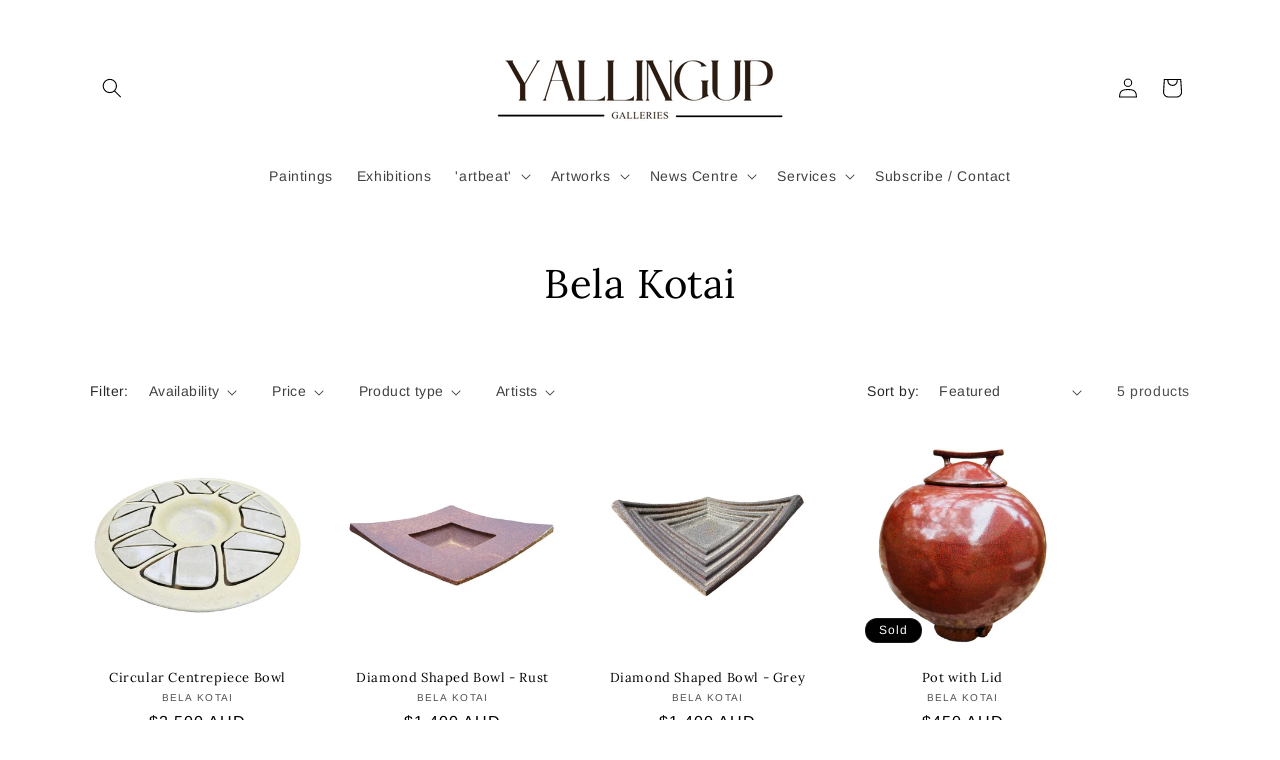

--- FILE ---
content_type: text/html; charset=utf-8
request_url: https://www.yallingupgalleries.com.au/collections/bela-kotai-1
body_size: 29369
content:
<!doctype html>
<html class="js" lang="en">
  <head>
    <meta charset="utf-8">
    <meta http-equiv="X-UA-Compatible" content="IE=edge">
    <meta name="viewport" content="width=device-width,initial-scale=1">
    <meta name="theme-color" content="">
    <link rel="canonical" href="https://www.yallingupgalleries.com.au/collections/bela-kotai-1"><link rel="icon" type="image/png" href="//www.yallingupgalleries.com.au/cdn/shop/files/VERTICAL_BACKGROUND_LOGO_ce433406-3191-4c37-a649-7c04b37182fc.png?crop=center&height=32&v=1756809482&width=32"><link rel="preconnect" href="https://fonts.shopifycdn.com" crossorigin><title>
      Bela Kotai
 &ndash; Yallingup Galleries</title>

    
      <meta name="description" content="Bela is a renowned West Australian ceramic artist who specialises in producing large scale sculptural works using the potter’s wheel. Of Hungarian descent he was born in Germany in 1947 and arrived in Western Australia with his parents and siblings in 1950. He trained in ceramics with his father Francis Kotai and later">
    

    

<meta property="og:site_name" content="Yallingup Galleries">
<meta property="og:url" content="https://www.yallingupgalleries.com.au/collections/bela-kotai-1">
<meta property="og:title" content="Bela Kotai">
<meta property="og:type" content="website">
<meta property="og:description" content="Bela is a renowned West Australian ceramic artist who specialises in producing large scale sculptural works using the potter’s wheel. Of Hungarian descent he was born in Germany in 1947 and arrived in Western Australia with his parents and siblings in 1950. He trained in ceramics with his father Francis Kotai and later"><meta property="og:image" content="http://www.yallingupgalleries.com.au/cdn/shop/collections/BK-Constraints.jpg?v=1708309782">
  <meta property="og:image:secure_url" content="https://www.yallingupgalleries.com.au/cdn/shop/collections/BK-Constraints.jpg?v=1708309782">
  <meta property="og:image:width" content="886">
  <meta property="og:image:height" content="886"><meta name="twitter:card" content="summary_large_image">
<meta name="twitter:title" content="Bela Kotai">
<meta name="twitter:description" content="Bela is a renowned West Australian ceramic artist who specialises in producing large scale sculptural works using the potter’s wheel. Of Hungarian descent he was born in Germany in 1947 and arrived in Western Australia with his parents and siblings in 1950. He trained in ceramics with his father Francis Kotai and later">


    <script src="//www.yallingupgalleries.com.au/cdn/shop/t/6/assets/constants.js?v=132983761750457495441755658513" defer="defer"></script>
    <script src="//www.yallingupgalleries.com.au/cdn/shop/t/6/assets/pubsub.js?v=25310214064522200911755658514" defer="defer"></script>
    <script src="//www.yallingupgalleries.com.au/cdn/shop/t/6/assets/global.js?v=7301445359237545521755658513" defer="defer"></script>
    <script src="//www.yallingupgalleries.com.au/cdn/shop/t/6/assets/details-disclosure.js?v=13653116266235556501755658513" defer="defer"></script>
    <script src="//www.yallingupgalleries.com.au/cdn/shop/t/6/assets/details-modal.js?v=25581673532751508451755658513" defer="defer"></script>
    <script src="//www.yallingupgalleries.com.au/cdn/shop/t/6/assets/search-form.js?v=133129549252120666541755658514" defer="defer"></script><script src="//www.yallingupgalleries.com.au/cdn/shop/t/6/assets/animations.js?v=88693664871331136111755658512" defer="defer"></script><script>window.performance && window.performance.mark && window.performance.mark('shopify.content_for_header.start');</script><meta name="facebook-domain-verification" content="9s2wwrosyva90h1fnnu65c1ytfe3ss">
<meta name="google-site-verification" content="hs2yDJOd9vQcJqqmnBYizYh86DAQIniR_4sZGbETqF8">
<meta id="shopify-digital-wallet" name="shopify-digital-wallet" content="/56094392410/digital_wallets/dialog">
<meta name="shopify-checkout-api-token" content="8ef0cf31ec8e2226b14dcfc6117de296">
<link rel="alternate" type="application/atom+xml" title="Feed" href="/collections/bela-kotai-1.atom" />
<link rel="alternate" type="application/json+oembed" href="https://www.yallingupgalleries.com.au/collections/bela-kotai-1.oembed">
<script async="async" src="/checkouts/internal/preloads.js?locale=en-AU"></script>
<link rel="preconnect" href="https://shop.app" crossorigin="anonymous">
<script async="async" src="https://shop.app/checkouts/internal/preloads.js?locale=en-AU&shop_id=56094392410" crossorigin="anonymous"></script>
<script id="apple-pay-shop-capabilities" type="application/json">{"shopId":56094392410,"countryCode":"AU","currencyCode":"AUD","merchantCapabilities":["supports3DS"],"merchantId":"gid:\/\/shopify\/Shop\/56094392410","merchantName":"Yallingup Galleries","requiredBillingContactFields":["postalAddress","email","phone"],"requiredShippingContactFields":["postalAddress","email","phone"],"shippingType":"shipping","supportedNetworks":["visa","masterCard","amex","jcb"],"total":{"type":"pending","label":"Yallingup Galleries","amount":"1.00"},"shopifyPaymentsEnabled":true,"supportsSubscriptions":true}</script>
<script id="shopify-features" type="application/json">{"accessToken":"8ef0cf31ec8e2226b14dcfc6117de296","betas":["rich-media-storefront-analytics"],"domain":"www.yallingupgalleries.com.au","predictiveSearch":true,"shopId":56094392410,"locale":"en"}</script>
<script>var Shopify = Shopify || {};
Shopify.shop = "yallingup-galleries.myshopify.com";
Shopify.locale = "en";
Shopify.currency = {"active":"AUD","rate":"1.0"};
Shopify.country = "AU";
Shopify.theme = {"name":"Updated copy of Copy of Studio","id":139911266394,"schema_name":"Studio","schema_version":"15.4.0","theme_store_id":1431,"role":"main"};
Shopify.theme.handle = "null";
Shopify.theme.style = {"id":null,"handle":null};
Shopify.cdnHost = "www.yallingupgalleries.com.au/cdn";
Shopify.routes = Shopify.routes || {};
Shopify.routes.root = "/";</script>
<script type="module">!function(o){(o.Shopify=o.Shopify||{}).modules=!0}(window);</script>
<script>!function(o){function n(){var o=[];function n(){o.push(Array.prototype.slice.apply(arguments))}return n.q=o,n}var t=o.Shopify=o.Shopify||{};t.loadFeatures=n(),t.autoloadFeatures=n()}(window);</script>
<script>
  window.ShopifyPay = window.ShopifyPay || {};
  window.ShopifyPay.apiHost = "shop.app\/pay";
  window.ShopifyPay.redirectState = null;
</script>
<script id="shop-js-analytics" type="application/json">{"pageType":"collection"}</script>
<script defer="defer" async type="module" src="//www.yallingupgalleries.com.au/cdn/shopifycloud/shop-js/modules/v2/client.init-shop-cart-sync_WVOgQShq.en.esm.js"></script>
<script defer="defer" async type="module" src="//www.yallingupgalleries.com.au/cdn/shopifycloud/shop-js/modules/v2/chunk.common_C_13GLB1.esm.js"></script>
<script defer="defer" async type="module" src="//www.yallingupgalleries.com.au/cdn/shopifycloud/shop-js/modules/v2/chunk.modal_CLfMGd0m.esm.js"></script>
<script type="module">
  await import("//www.yallingupgalleries.com.au/cdn/shopifycloud/shop-js/modules/v2/client.init-shop-cart-sync_WVOgQShq.en.esm.js");
await import("//www.yallingupgalleries.com.au/cdn/shopifycloud/shop-js/modules/v2/chunk.common_C_13GLB1.esm.js");
await import("//www.yallingupgalleries.com.au/cdn/shopifycloud/shop-js/modules/v2/chunk.modal_CLfMGd0m.esm.js");

  window.Shopify.SignInWithShop?.initShopCartSync?.({"fedCMEnabled":true,"windoidEnabled":true});

</script>
<script>
  window.Shopify = window.Shopify || {};
  if (!window.Shopify.featureAssets) window.Shopify.featureAssets = {};
  window.Shopify.featureAssets['shop-js'] = {"shop-cart-sync":["modules/v2/client.shop-cart-sync_DuR37GeY.en.esm.js","modules/v2/chunk.common_C_13GLB1.esm.js","modules/v2/chunk.modal_CLfMGd0m.esm.js"],"init-fed-cm":["modules/v2/client.init-fed-cm_BucUoe6W.en.esm.js","modules/v2/chunk.common_C_13GLB1.esm.js","modules/v2/chunk.modal_CLfMGd0m.esm.js"],"shop-toast-manager":["modules/v2/client.shop-toast-manager_B0JfrpKj.en.esm.js","modules/v2/chunk.common_C_13GLB1.esm.js","modules/v2/chunk.modal_CLfMGd0m.esm.js"],"init-shop-cart-sync":["modules/v2/client.init-shop-cart-sync_WVOgQShq.en.esm.js","modules/v2/chunk.common_C_13GLB1.esm.js","modules/v2/chunk.modal_CLfMGd0m.esm.js"],"shop-button":["modules/v2/client.shop-button_B_U3bv27.en.esm.js","modules/v2/chunk.common_C_13GLB1.esm.js","modules/v2/chunk.modal_CLfMGd0m.esm.js"],"init-windoid":["modules/v2/client.init-windoid_DuP9q_di.en.esm.js","modules/v2/chunk.common_C_13GLB1.esm.js","modules/v2/chunk.modal_CLfMGd0m.esm.js"],"shop-cash-offers":["modules/v2/client.shop-cash-offers_BmULhtno.en.esm.js","modules/v2/chunk.common_C_13GLB1.esm.js","modules/v2/chunk.modal_CLfMGd0m.esm.js"],"pay-button":["modules/v2/client.pay-button_CrPSEbOK.en.esm.js","modules/v2/chunk.common_C_13GLB1.esm.js","modules/v2/chunk.modal_CLfMGd0m.esm.js"],"init-customer-accounts":["modules/v2/client.init-customer-accounts_jNk9cPYQ.en.esm.js","modules/v2/client.shop-login-button_DJ5ldayH.en.esm.js","modules/v2/chunk.common_C_13GLB1.esm.js","modules/v2/chunk.modal_CLfMGd0m.esm.js"],"avatar":["modules/v2/client.avatar_BTnouDA3.en.esm.js"],"checkout-modal":["modules/v2/client.checkout-modal_pBPyh9w8.en.esm.js","modules/v2/chunk.common_C_13GLB1.esm.js","modules/v2/chunk.modal_CLfMGd0m.esm.js"],"init-shop-for-new-customer-accounts":["modules/v2/client.init-shop-for-new-customer-accounts_BUoCy7a5.en.esm.js","modules/v2/client.shop-login-button_DJ5ldayH.en.esm.js","modules/v2/chunk.common_C_13GLB1.esm.js","modules/v2/chunk.modal_CLfMGd0m.esm.js"],"init-customer-accounts-sign-up":["modules/v2/client.init-customer-accounts-sign-up_CnczCz9H.en.esm.js","modules/v2/client.shop-login-button_DJ5ldayH.en.esm.js","modules/v2/chunk.common_C_13GLB1.esm.js","modules/v2/chunk.modal_CLfMGd0m.esm.js"],"init-shop-email-lookup-coordinator":["modules/v2/client.init-shop-email-lookup-coordinator_CzjY5t9o.en.esm.js","modules/v2/chunk.common_C_13GLB1.esm.js","modules/v2/chunk.modal_CLfMGd0m.esm.js"],"shop-follow-button":["modules/v2/client.shop-follow-button_CsYC63q7.en.esm.js","modules/v2/chunk.common_C_13GLB1.esm.js","modules/v2/chunk.modal_CLfMGd0m.esm.js"],"shop-login-button":["modules/v2/client.shop-login-button_DJ5ldayH.en.esm.js","modules/v2/chunk.common_C_13GLB1.esm.js","modules/v2/chunk.modal_CLfMGd0m.esm.js"],"shop-login":["modules/v2/client.shop-login_B9ccPdmx.en.esm.js","modules/v2/chunk.common_C_13GLB1.esm.js","modules/v2/chunk.modal_CLfMGd0m.esm.js"],"lead-capture":["modules/v2/client.lead-capture_D0K_KgYb.en.esm.js","modules/v2/chunk.common_C_13GLB1.esm.js","modules/v2/chunk.modal_CLfMGd0m.esm.js"],"payment-terms":["modules/v2/client.payment-terms_BWmiNN46.en.esm.js","modules/v2/chunk.common_C_13GLB1.esm.js","modules/v2/chunk.modal_CLfMGd0m.esm.js"]};
</script>
<script>(function() {
  var isLoaded = false;
  function asyncLoad() {
    if (isLoaded) return;
    isLoaded = true;
    var urls = ["https:\/\/instafeed.nfcube.com\/cdn\/3449715838a0a6568837c47f1bb15726.js?shop=yallingup-galleries.myshopify.com","https:\/\/cdn.one.store\/javascript\/dist\/1.0\/jcr-widget.js?account_id=shopify:yallingup-galleries.myshopify.com\u0026shop=yallingup-galleries.myshopify.com"];
    for (var i = 0; i < urls.length; i++) {
      var s = document.createElement('script');
      s.type = 'text/javascript';
      s.async = true;
      s.src = urls[i];
      var x = document.getElementsByTagName('script')[0];
      x.parentNode.insertBefore(s, x);
    }
  };
  if(window.attachEvent) {
    window.attachEvent('onload', asyncLoad);
  } else {
    window.addEventListener('load', asyncLoad, false);
  }
})();</script>
<script id="__st">var __st={"a":56094392410,"offset":28800,"reqid":"9f86d138-6773-4f0d-a0b7-5bb194775bf0-1769535076","pageurl":"www.yallingupgalleries.com.au\/collections\/bela-kotai-1","u":"54eeef6f1236","p":"collection","rtyp":"collection","rid":266350133338};</script>
<script>window.ShopifyPaypalV4VisibilityTracking = true;</script>
<script id="captcha-bootstrap">!function(){'use strict';const t='contact',e='account',n='new_comment',o=[[t,t],['blogs',n],['comments',n],[t,'customer']],c=[[e,'customer_login'],[e,'guest_login'],[e,'recover_customer_password'],[e,'create_customer']],r=t=>t.map((([t,e])=>`form[action*='/${t}']:not([data-nocaptcha='true']) input[name='form_type'][value='${e}']`)).join(','),a=t=>()=>t?[...document.querySelectorAll(t)].map((t=>t.form)):[];function s(){const t=[...o],e=r(t);return a(e)}const i='password',u='form_key',d=['recaptcha-v3-token','g-recaptcha-response','h-captcha-response',i],f=()=>{try{return window.sessionStorage}catch{return}},m='__shopify_v',_=t=>t.elements[u];function p(t,e,n=!1){try{const o=window.sessionStorage,c=JSON.parse(o.getItem(e)),{data:r}=function(t){const{data:e,action:n}=t;return t[m]||n?{data:e,action:n}:{data:t,action:n}}(c);for(const[e,n]of Object.entries(r))t.elements[e]&&(t.elements[e].value=n);n&&o.removeItem(e)}catch(o){console.error('form repopulation failed',{error:o})}}const l='form_type',E='cptcha';function T(t){t.dataset[E]=!0}const w=window,h=w.document,L='Shopify',v='ce_forms',y='captcha';let A=!1;((t,e)=>{const n=(g='f06e6c50-85a8-45c8-87d0-21a2b65856fe',I='https://cdn.shopify.com/shopifycloud/storefront-forms-hcaptcha/ce_storefront_forms_captcha_hcaptcha.v1.5.2.iife.js',D={infoText:'Protected by hCaptcha',privacyText:'Privacy',termsText:'Terms'},(t,e,n)=>{const o=w[L][v],c=o.bindForm;if(c)return c(t,g,e,D).then(n);var r;o.q.push([[t,g,e,D],n]),r=I,A||(h.body.append(Object.assign(h.createElement('script'),{id:'captcha-provider',async:!0,src:r})),A=!0)});var g,I,D;w[L]=w[L]||{},w[L][v]=w[L][v]||{},w[L][v].q=[],w[L][y]=w[L][y]||{},w[L][y].protect=function(t,e){n(t,void 0,e),T(t)},Object.freeze(w[L][y]),function(t,e,n,w,h,L){const[v,y,A,g]=function(t,e,n){const i=e?o:[],u=t?c:[],d=[...i,...u],f=r(d),m=r(i),_=r(d.filter((([t,e])=>n.includes(e))));return[a(f),a(m),a(_),s()]}(w,h,L),I=t=>{const e=t.target;return e instanceof HTMLFormElement?e:e&&e.form},D=t=>v().includes(t);t.addEventListener('submit',(t=>{const e=I(t);if(!e)return;const n=D(e)&&!e.dataset.hcaptchaBound&&!e.dataset.recaptchaBound,o=_(e),c=g().includes(e)&&(!o||!o.value);(n||c)&&t.preventDefault(),c&&!n&&(function(t){try{if(!f())return;!function(t){const e=f();if(!e)return;const n=_(t);if(!n)return;const o=n.value;o&&e.removeItem(o)}(t);const e=Array.from(Array(32),(()=>Math.random().toString(36)[2])).join('');!function(t,e){_(t)||t.append(Object.assign(document.createElement('input'),{type:'hidden',name:u})),t.elements[u].value=e}(t,e),function(t,e){const n=f();if(!n)return;const o=[...t.querySelectorAll(`input[type='${i}']`)].map((({name:t})=>t)),c=[...d,...o],r={};for(const[a,s]of new FormData(t).entries())c.includes(a)||(r[a]=s);n.setItem(e,JSON.stringify({[m]:1,action:t.action,data:r}))}(t,e)}catch(e){console.error('failed to persist form',e)}}(e),e.submit())}));const S=(t,e)=>{t&&!t.dataset[E]&&(n(t,e.some((e=>e===t))),T(t))};for(const o of['focusin','change'])t.addEventListener(o,(t=>{const e=I(t);D(e)&&S(e,y())}));const B=e.get('form_key'),M=e.get(l),P=B&&M;t.addEventListener('DOMContentLoaded',(()=>{const t=y();if(P)for(const e of t)e.elements[l].value===M&&p(e,B);[...new Set([...A(),...v().filter((t=>'true'===t.dataset.shopifyCaptcha))])].forEach((e=>S(e,t)))}))}(h,new URLSearchParams(w.location.search),n,t,e,['guest_login'])})(!0,!0)}();</script>
<script integrity="sha256-4kQ18oKyAcykRKYeNunJcIwy7WH5gtpwJnB7kiuLZ1E=" data-source-attribution="shopify.loadfeatures" defer="defer" src="//www.yallingupgalleries.com.au/cdn/shopifycloud/storefront/assets/storefront/load_feature-a0a9edcb.js" crossorigin="anonymous"></script>
<script crossorigin="anonymous" defer="defer" src="//www.yallingupgalleries.com.au/cdn/shopifycloud/storefront/assets/shopify_pay/storefront-65b4c6d7.js?v=20250812"></script>
<script data-source-attribution="shopify.dynamic_checkout.dynamic.init">var Shopify=Shopify||{};Shopify.PaymentButton=Shopify.PaymentButton||{isStorefrontPortableWallets:!0,init:function(){window.Shopify.PaymentButton.init=function(){};var t=document.createElement("script");t.src="https://www.yallingupgalleries.com.au/cdn/shopifycloud/portable-wallets/latest/portable-wallets.en.js",t.type="module",document.head.appendChild(t)}};
</script>
<script data-source-attribution="shopify.dynamic_checkout.buyer_consent">
  function portableWalletsHideBuyerConsent(e){var t=document.getElementById("shopify-buyer-consent"),n=document.getElementById("shopify-subscription-policy-button");t&&n&&(t.classList.add("hidden"),t.setAttribute("aria-hidden","true"),n.removeEventListener("click",e))}function portableWalletsShowBuyerConsent(e){var t=document.getElementById("shopify-buyer-consent"),n=document.getElementById("shopify-subscription-policy-button");t&&n&&(t.classList.remove("hidden"),t.removeAttribute("aria-hidden"),n.addEventListener("click",e))}window.Shopify?.PaymentButton&&(window.Shopify.PaymentButton.hideBuyerConsent=portableWalletsHideBuyerConsent,window.Shopify.PaymentButton.showBuyerConsent=portableWalletsShowBuyerConsent);
</script>
<script data-source-attribution="shopify.dynamic_checkout.cart.bootstrap">document.addEventListener("DOMContentLoaded",(function(){function t(){return document.querySelector("shopify-accelerated-checkout-cart, shopify-accelerated-checkout")}if(t())Shopify.PaymentButton.init();else{new MutationObserver((function(e,n){t()&&(Shopify.PaymentButton.init(),n.disconnect())})).observe(document.body,{childList:!0,subtree:!0})}}));
</script>
<link id="shopify-accelerated-checkout-styles" rel="stylesheet" media="screen" href="https://www.yallingupgalleries.com.au/cdn/shopifycloud/portable-wallets/latest/accelerated-checkout-backwards-compat.css" crossorigin="anonymous">
<style id="shopify-accelerated-checkout-cart">
        #shopify-buyer-consent {
  margin-top: 1em;
  display: inline-block;
  width: 100%;
}

#shopify-buyer-consent.hidden {
  display: none;
}

#shopify-subscription-policy-button {
  background: none;
  border: none;
  padding: 0;
  text-decoration: underline;
  font-size: inherit;
  cursor: pointer;
}

#shopify-subscription-policy-button::before {
  box-shadow: none;
}

      </style>
<script id="sections-script" data-sections="header" defer="defer" src="//www.yallingupgalleries.com.au/cdn/shop/t/6/compiled_assets/scripts.js?v=3978"></script>
<script>window.performance && window.performance.mark && window.performance.mark('shopify.content_for_header.end');</script>


    <style data-shopify>
      @font-face {
  font-family: Arimo;
  font-weight: 400;
  font-style: normal;
  font-display: swap;
  src: url("//www.yallingupgalleries.com.au/cdn/fonts/arimo/arimo_n4.a7efb558ca22d2002248bbe6f302a98edee38e35.woff2") format("woff2"),
       url("//www.yallingupgalleries.com.au/cdn/fonts/arimo/arimo_n4.0da809f7d1d5ede2a73be7094ac00741efdb6387.woff") format("woff");
}

      @font-face {
  font-family: Arimo;
  font-weight: 700;
  font-style: normal;
  font-display: swap;
  src: url("//www.yallingupgalleries.com.au/cdn/fonts/arimo/arimo_n7.1d2d0638e6a1228d86beb0e10006e3280ccb2d04.woff2") format("woff2"),
       url("//www.yallingupgalleries.com.au/cdn/fonts/arimo/arimo_n7.f4b9139e8eac4a17b38b8707044c20f54c3be479.woff") format("woff");
}

      @font-face {
  font-family: Arimo;
  font-weight: 400;
  font-style: italic;
  font-display: swap;
  src: url("//www.yallingupgalleries.com.au/cdn/fonts/arimo/arimo_i4.438ddb21a1b98c7230698d70dc1a21df235701b2.woff2") format("woff2"),
       url("//www.yallingupgalleries.com.au/cdn/fonts/arimo/arimo_i4.0e1908a0dc1ec32fabb5a03a0c9ee2083f82e3d7.woff") format("woff");
}

      @font-face {
  font-family: Arimo;
  font-weight: 700;
  font-style: italic;
  font-display: swap;
  src: url("//www.yallingupgalleries.com.au/cdn/fonts/arimo/arimo_i7.b9f09537c29041ec8d51f8cdb7c9b8e4f1f82cb1.woff2") format("woff2"),
       url("//www.yallingupgalleries.com.au/cdn/fonts/arimo/arimo_i7.ec659fc855f754fd0b1bd052e606bba1058f73da.woff") format("woff");
}

      @font-face {
  font-family: Lora;
  font-weight: 400;
  font-style: normal;
  font-display: swap;
  src: url("//www.yallingupgalleries.com.au/cdn/fonts/lora/lora_n4.9a60cb39eff3bfbc472bac5b3c5c4d7c878f0a8d.woff2") format("woff2"),
       url("//www.yallingupgalleries.com.au/cdn/fonts/lora/lora_n4.4d935d2630ceaf34d2e494106075f8d9f1257d25.woff") format("woff");
}


      
        :root,
        .color-scheme-1 {
          --color-background: 255,255,255;
        
          --gradient-background: #ffffff;
        

        

        --color-foreground: 0,0,0;
        --color-background-contrast: 191,191,191;
        --color-shadow: 0,0,0;
        --color-button: 213,218,211;
        --color-button-text: 44,62,43;
        --color-secondary-button: 255,255,255;
        --color-secondary-button-text: 86,116,71;
        --color-link: 86,116,71;
        --color-badge-foreground: 0,0,0;
        --color-badge-background: 255,255,255;
        --color-badge-border: 0,0,0;
        --payment-terms-background-color: rgb(255 255 255);
      }
      
        
        .color-scheme-2 {
          --color-background: 86,116,71;
        
          --gradient-background: #567447;
        

        

        --color-foreground: 0,0,0;
        --color-background-contrast: 27,37,23;
        --color-shadow: 0,0,0;
        --color-button: 0,0,0;
        --color-button-text: 86,116,71;
        --color-secondary-button: 86,116,71;
        --color-secondary-button-text: 0,0,0;
        --color-link: 0,0,0;
        --color-badge-foreground: 0,0,0;
        --color-badge-background: 86,116,71;
        --color-badge-border: 0,0,0;
        --payment-terms-background-color: rgb(86 116 71);
      }
      
        
        .color-scheme-3 {
          --color-background: 0,0,0;
        
          --gradient-background: #000000;
        

        

        --color-foreground: 255,255,255;
        --color-background-contrast: 128,128,128;
        --color-shadow: 0,0,0;
        --color-button: 255,255,255;
        --color-button-text: 0,0,0;
        --color-secondary-button: 0,0,0;
        --color-secondary-button-text: 255,255,255;
        --color-link: 255,255,255;
        --color-badge-foreground: 255,255,255;
        --color-badge-background: 0,0,0;
        --color-badge-border: 255,255,255;
        --payment-terms-background-color: rgb(0 0 0);
      }
      
        
        .color-scheme-4 {
          --color-background: 86,116,71;
        
          --gradient-background: #567447;
        

        

        --color-foreground: 255,255,255;
        --color-background-contrast: 27,37,23;
        --color-shadow: 0,0,0;
        --color-button: 255,255,255;
        --color-button-text: 86,116,71;
        --color-secondary-button: 86,116,71;
        --color-secondary-button-text: 255,255,255;
        --color-link: 255,255,255;
        --color-badge-foreground: 255,255,255;
        --color-badge-background: 86,116,71;
        --color-badge-border: 255,255,255;
        --payment-terms-background-color: rgb(86 116 71);
      }
      
        
        .color-scheme-5 {
          --color-background: 86,116,71;
        
          --gradient-background: #567447;
        

        

        --color-foreground: 255,255,255;
        --color-background-contrast: 27,37,23;
        --color-shadow: 0,0,0;
        --color-button: 255,255,255;
        --color-button-text: 86,116,71;
        --color-secondary-button: 86,116,71;
        --color-secondary-button-text: 255,255,255;
        --color-link: 255,255,255;
        --color-badge-foreground: 255,255,255;
        --color-badge-background: 86,116,71;
        --color-badge-border: 255,255,255;
        --payment-terms-background-color: rgb(86 116 71);
      }
      

      body, .color-scheme-1, .color-scheme-2, .color-scheme-3, .color-scheme-4, .color-scheme-5 {
        color: rgba(var(--color-foreground), 0.75);
        background-color: rgb(var(--color-background));
      }

      :root {
        --font-body-family: Arimo, sans-serif;
        --font-body-style: normal;
        --font-body-weight: 400;
        --font-body-weight-bold: 700;

        --font-heading-family: Lora, serif;
        --font-heading-style: normal;
        --font-heading-weight: 400;

        --font-body-scale: 1.0;
        --font-heading-scale: 1.0;

        --media-padding: px;
        --media-border-opacity: 0.1;
        --media-border-width: 0px;
        --media-radius: 0px;
        --media-shadow-opacity: 0.0;
        --media-shadow-horizontal-offset: 0px;
        --media-shadow-vertical-offset: -40px;
        --media-shadow-blur-radius: 5px;
        --media-shadow-visible: 0;

        --page-width: 120rem;
        --page-width-margin: 0rem;

        --product-card-image-padding: 0.0rem;
        --product-card-corner-radius: 0.0rem;
        --product-card-text-alignment: center;
        --product-card-border-width: 0.0rem;
        --product-card-border-opacity: 0.1;
        --product-card-shadow-opacity: 0.0;
        --product-card-shadow-visible: 0;
        --product-card-shadow-horizontal-offset: 0.0rem;
        --product-card-shadow-vertical-offset: 0.4rem;
        --product-card-shadow-blur-radius: 0.5rem;

        --collection-card-image-padding: 0.0rem;
        --collection-card-corner-radius: 0.0rem;
        --collection-card-text-alignment: center;
        --collection-card-border-width: 0.0rem;
        --collection-card-border-opacity: 0.1;
        --collection-card-shadow-opacity: 0.0;
        --collection-card-shadow-visible: 0;
        --collection-card-shadow-horizontal-offset: 0.0rem;
        --collection-card-shadow-vertical-offset: 0.4rem;
        --collection-card-shadow-blur-radius: 0.5rem;

        --blog-card-image-padding: 0.0rem;
        --blog-card-corner-radius: 0.0rem;
        --blog-card-text-alignment: center;
        --blog-card-border-width: 0.0rem;
        --blog-card-border-opacity: 0.1;
        --blog-card-shadow-opacity: 0.0;
        --blog-card-shadow-visible: 0;
        --blog-card-shadow-horizontal-offset: 0.0rem;
        --blog-card-shadow-vertical-offset: 0.4rem;
        --blog-card-shadow-blur-radius: 0.5rem;

        --badge-corner-radius: 4.0rem;

        --popup-border-width: 0px;
        --popup-border-opacity: 0.1;
        --popup-corner-radius: 0px;
        --popup-shadow-opacity: 0.1;
        --popup-shadow-horizontal-offset: 6px;
        --popup-shadow-vertical-offset: 6px;
        --popup-shadow-blur-radius: 25px;

        --drawer-border-width: 1px;
        --drawer-border-opacity: 0.1;
        --drawer-shadow-opacity: 0.0;
        --drawer-shadow-horizontal-offset: 0px;
        --drawer-shadow-vertical-offset: 4px;
        --drawer-shadow-blur-radius: 5px;

        --spacing-sections-desktop: 0px;
        --spacing-sections-mobile: 0px;

        --grid-desktop-vertical-spacing: 40px;
        --grid-desktop-horizontal-spacing: 40px;
        --grid-mobile-vertical-spacing: 20px;
        --grid-mobile-horizontal-spacing: 20px;

        --text-boxes-border-opacity: 0.1;
        --text-boxes-border-width: 0px;
        --text-boxes-radius: 0px;
        --text-boxes-shadow-opacity: 0.0;
        --text-boxes-shadow-visible: 0;
        --text-boxes-shadow-horizontal-offset: 0px;
        --text-boxes-shadow-vertical-offset: 4px;
        --text-boxes-shadow-blur-radius: 5px;

        --buttons-radius: 40px;
        --buttons-radius-outset: 41px;
        --buttons-border-width: 1px;
        --buttons-border-opacity: 1.0;
        --buttons-shadow-opacity: 0.1;
        --buttons-shadow-visible: 1;
        --buttons-shadow-horizontal-offset: 2px;
        --buttons-shadow-vertical-offset: 2px;
        --buttons-shadow-blur-radius: 5px;
        --buttons-border-offset: 0.3px;

        --inputs-radius: 2px;
        --inputs-border-width: 1px;
        --inputs-border-opacity: 0.15;
        --inputs-shadow-opacity: 0.05;
        --inputs-shadow-horizontal-offset: 2px;
        --inputs-margin-offset: 2px;
        --inputs-shadow-vertical-offset: 2px;
        --inputs-shadow-blur-radius: 5px;
        --inputs-radius-outset: 3px;

        --variant-pills-radius: 40px;
        --variant-pills-border-width: 1px;
        --variant-pills-border-opacity: 0.55;
        --variant-pills-shadow-opacity: 0.0;
        --variant-pills-shadow-horizontal-offset: 0px;
        --variant-pills-shadow-vertical-offset: 4px;
        --variant-pills-shadow-blur-radius: 5px;
      }

      *,
      *::before,
      *::after {
        box-sizing: inherit;
      }

      html {
        box-sizing: border-box;
        font-size: calc(var(--font-body-scale) * 62.5%);
        height: 100%;
      }

      body {
        display: grid;
        grid-template-rows: auto auto 1fr auto;
        grid-template-columns: 100%;
        min-height: 100%;
        margin: 0;
        font-size: 1.5rem;
        letter-spacing: 0.06rem;
        line-height: calc(1 + 0.8 / var(--font-body-scale));
        font-family: var(--font-body-family);
        font-style: var(--font-body-style);
        font-weight: var(--font-body-weight);
      }

      @media screen and (min-width: 750px) {
        body {
          font-size: 1.6rem;
        }
      }
    </style>

    <link href="//www.yallingupgalleries.com.au/cdn/shop/t/6/assets/base.css?v=12399140471490184281765614799" rel="stylesheet" type="text/css" media="all" />
    <link rel="stylesheet" href="//www.yallingupgalleries.com.au/cdn/shop/t/6/assets/component-cart-items.css?v=13033300910818915211755658513" media="print" onload="this.media='all'">
      <link rel="preload" as="font" href="//www.yallingupgalleries.com.au/cdn/fonts/arimo/arimo_n4.a7efb558ca22d2002248bbe6f302a98edee38e35.woff2" type="font/woff2" crossorigin>
      

      <link rel="preload" as="font" href="//www.yallingupgalleries.com.au/cdn/fonts/lora/lora_n4.9a60cb39eff3bfbc472bac5b3c5c4d7c878f0a8d.woff2" type="font/woff2" crossorigin>
      
<link
        rel="stylesheet"
        href="//www.yallingupgalleries.com.au/cdn/shop/t/6/assets/component-predictive-search.css?v=118923337488134913561755658513"
        media="print"
        onload="this.media='all'"
      ><script>
      if (Shopify.designMode) {
        document.documentElement.classList.add('shopify-design-mode');
      }
    </script>
  <!-- BEGIN app block: shopify://apps/klaviyo-email-marketing-sms/blocks/klaviyo-onsite-embed/2632fe16-c075-4321-a88b-50b567f42507 -->















  <script>
    window.klaviyoReviewsProductDesignMode = false
  </script>







<!-- END app block --><link href="https://monorail-edge.shopifysvc.com" rel="dns-prefetch">
<script>(function(){if ("sendBeacon" in navigator && "performance" in window) {try {var session_token_from_headers = performance.getEntriesByType('navigation')[0].serverTiming.find(x => x.name == '_s').description;} catch {var session_token_from_headers = undefined;}var session_cookie_matches = document.cookie.match(/_shopify_s=([^;]*)/);var session_token_from_cookie = session_cookie_matches && session_cookie_matches.length === 2 ? session_cookie_matches[1] : "";var session_token = session_token_from_headers || session_token_from_cookie || "";function handle_abandonment_event(e) {var entries = performance.getEntries().filter(function(entry) {return /monorail-edge.shopifysvc.com/.test(entry.name);});if (!window.abandonment_tracked && entries.length === 0) {window.abandonment_tracked = true;var currentMs = Date.now();var navigation_start = performance.timing.navigationStart;var payload = {shop_id: 56094392410,url: window.location.href,navigation_start,duration: currentMs - navigation_start,session_token,page_type: "collection"};window.navigator.sendBeacon("https://monorail-edge.shopifysvc.com/v1/produce", JSON.stringify({schema_id: "online_store_buyer_site_abandonment/1.1",payload: payload,metadata: {event_created_at_ms: currentMs,event_sent_at_ms: currentMs}}));}}window.addEventListener('pagehide', handle_abandonment_event);}}());</script>
<script id="web-pixels-manager-setup">(function e(e,d,r,n,o){if(void 0===o&&(o={}),!Boolean(null===(a=null===(i=window.Shopify)||void 0===i?void 0:i.analytics)||void 0===a?void 0:a.replayQueue)){var i,a;window.Shopify=window.Shopify||{};var t=window.Shopify;t.analytics=t.analytics||{};var s=t.analytics;s.replayQueue=[],s.publish=function(e,d,r){return s.replayQueue.push([e,d,r]),!0};try{self.performance.mark("wpm:start")}catch(e){}var l=function(){var e={modern:/Edge?\/(1{2}[4-9]|1[2-9]\d|[2-9]\d{2}|\d{4,})\.\d+(\.\d+|)|Firefox\/(1{2}[4-9]|1[2-9]\d|[2-9]\d{2}|\d{4,})\.\d+(\.\d+|)|Chrom(ium|e)\/(9{2}|\d{3,})\.\d+(\.\d+|)|(Maci|X1{2}).+ Version\/(15\.\d+|(1[6-9]|[2-9]\d|\d{3,})\.\d+)([,.]\d+|)( \(\w+\)|)( Mobile\/\w+|) Safari\/|Chrome.+OPR\/(9{2}|\d{3,})\.\d+\.\d+|(CPU[ +]OS|iPhone[ +]OS|CPU[ +]iPhone|CPU IPhone OS|CPU iPad OS)[ +]+(15[._]\d+|(1[6-9]|[2-9]\d|\d{3,})[._]\d+)([._]\d+|)|Android:?[ /-](13[3-9]|1[4-9]\d|[2-9]\d{2}|\d{4,})(\.\d+|)(\.\d+|)|Android.+Firefox\/(13[5-9]|1[4-9]\d|[2-9]\d{2}|\d{4,})\.\d+(\.\d+|)|Android.+Chrom(ium|e)\/(13[3-9]|1[4-9]\d|[2-9]\d{2}|\d{4,})\.\d+(\.\d+|)|SamsungBrowser\/([2-9]\d|\d{3,})\.\d+/,legacy:/Edge?\/(1[6-9]|[2-9]\d|\d{3,})\.\d+(\.\d+|)|Firefox\/(5[4-9]|[6-9]\d|\d{3,})\.\d+(\.\d+|)|Chrom(ium|e)\/(5[1-9]|[6-9]\d|\d{3,})\.\d+(\.\d+|)([\d.]+$|.*Safari\/(?![\d.]+ Edge\/[\d.]+$))|(Maci|X1{2}).+ Version\/(10\.\d+|(1[1-9]|[2-9]\d|\d{3,})\.\d+)([,.]\d+|)( \(\w+\)|)( Mobile\/\w+|) Safari\/|Chrome.+OPR\/(3[89]|[4-9]\d|\d{3,})\.\d+\.\d+|(CPU[ +]OS|iPhone[ +]OS|CPU[ +]iPhone|CPU IPhone OS|CPU iPad OS)[ +]+(10[._]\d+|(1[1-9]|[2-9]\d|\d{3,})[._]\d+)([._]\d+|)|Android:?[ /-](13[3-9]|1[4-9]\d|[2-9]\d{2}|\d{4,})(\.\d+|)(\.\d+|)|Mobile Safari.+OPR\/([89]\d|\d{3,})\.\d+\.\d+|Android.+Firefox\/(13[5-9]|1[4-9]\d|[2-9]\d{2}|\d{4,})\.\d+(\.\d+|)|Android.+Chrom(ium|e)\/(13[3-9]|1[4-9]\d|[2-9]\d{2}|\d{4,})\.\d+(\.\d+|)|Android.+(UC? ?Browser|UCWEB|U3)[ /]?(15\.([5-9]|\d{2,})|(1[6-9]|[2-9]\d|\d{3,})\.\d+)\.\d+|SamsungBrowser\/(5\.\d+|([6-9]|\d{2,})\.\d+)|Android.+MQ{2}Browser\/(14(\.(9|\d{2,})|)|(1[5-9]|[2-9]\d|\d{3,})(\.\d+|))(\.\d+|)|K[Aa][Ii]OS\/(3\.\d+|([4-9]|\d{2,})\.\d+)(\.\d+|)/},d=e.modern,r=e.legacy,n=navigator.userAgent;return n.match(d)?"modern":n.match(r)?"legacy":"unknown"}(),u="modern"===l?"modern":"legacy",c=(null!=n?n:{modern:"",legacy:""})[u],f=function(e){return[e.baseUrl,"/wpm","/b",e.hashVersion,"modern"===e.buildTarget?"m":"l",".js"].join("")}({baseUrl:d,hashVersion:r,buildTarget:u}),m=function(e){var d=e.version,r=e.bundleTarget,n=e.surface,o=e.pageUrl,i=e.monorailEndpoint;return{emit:function(e){var a=e.status,t=e.errorMsg,s=(new Date).getTime(),l=JSON.stringify({metadata:{event_sent_at_ms:s},events:[{schema_id:"web_pixels_manager_load/3.1",payload:{version:d,bundle_target:r,page_url:o,status:a,surface:n,error_msg:t},metadata:{event_created_at_ms:s}}]});if(!i)return console&&console.warn&&console.warn("[Web Pixels Manager] No Monorail endpoint provided, skipping logging."),!1;try{return self.navigator.sendBeacon.bind(self.navigator)(i,l)}catch(e){}var u=new XMLHttpRequest;try{return u.open("POST",i,!0),u.setRequestHeader("Content-Type","text/plain"),u.send(l),!0}catch(e){return console&&console.warn&&console.warn("[Web Pixels Manager] Got an unhandled error while logging to Monorail."),!1}}}}({version:r,bundleTarget:l,surface:e.surface,pageUrl:self.location.href,monorailEndpoint:e.monorailEndpoint});try{o.browserTarget=l,function(e){var d=e.src,r=e.async,n=void 0===r||r,o=e.onload,i=e.onerror,a=e.sri,t=e.scriptDataAttributes,s=void 0===t?{}:t,l=document.createElement("script"),u=document.querySelector("head"),c=document.querySelector("body");if(l.async=n,l.src=d,a&&(l.integrity=a,l.crossOrigin="anonymous"),s)for(var f in s)if(Object.prototype.hasOwnProperty.call(s,f))try{l.dataset[f]=s[f]}catch(e){}if(o&&l.addEventListener("load",o),i&&l.addEventListener("error",i),u)u.appendChild(l);else{if(!c)throw new Error("Did not find a head or body element to append the script");c.appendChild(l)}}({src:f,async:!0,onload:function(){if(!function(){var e,d;return Boolean(null===(d=null===(e=window.Shopify)||void 0===e?void 0:e.analytics)||void 0===d?void 0:d.initialized)}()){var d=window.webPixelsManager.init(e)||void 0;if(d){var r=window.Shopify.analytics;r.replayQueue.forEach((function(e){var r=e[0],n=e[1],o=e[2];d.publishCustomEvent(r,n,o)})),r.replayQueue=[],r.publish=d.publishCustomEvent,r.visitor=d.visitor,r.initialized=!0}}},onerror:function(){return m.emit({status:"failed",errorMsg:"".concat(f," has failed to load")})},sri:function(e){var d=/^sha384-[A-Za-z0-9+/=]+$/;return"string"==typeof e&&d.test(e)}(c)?c:"",scriptDataAttributes:o}),m.emit({status:"loading"})}catch(e){m.emit({status:"failed",errorMsg:(null==e?void 0:e.message)||"Unknown error"})}}})({shopId: 56094392410,storefrontBaseUrl: "https://www.yallingupgalleries.com.au",extensionsBaseUrl: "https://extensions.shopifycdn.com/cdn/shopifycloud/web-pixels-manager",monorailEndpoint: "https://monorail-edge.shopifysvc.com/unstable/produce_batch",surface: "storefront-renderer",enabledBetaFlags: ["2dca8a86"],webPixelsConfigList: [{"id":"1149239386","configuration":"{\"subdomain\": \"yallingup-galleries\"}","eventPayloadVersion":"v1","runtimeContext":"STRICT","scriptVersion":"7c43d34f3733b2440dd44bce7edbeb00","type":"APP","apiClientId":1615517,"privacyPurposes":["ANALYTICS","MARKETING","SALE_OF_DATA"],"dataSharingAdjustments":{"protectedCustomerApprovalScopes":["read_customer_address","read_customer_email","read_customer_name","read_customer_personal_data","read_customer_phone"]}},{"id":"275841114","configuration":"{\"config\":\"{\\\"pixel_id\\\":\\\"G-H5JTW29XM1\\\",\\\"target_country\\\":\\\"AU\\\",\\\"gtag_events\\\":[{\\\"type\\\":\\\"begin_checkout\\\",\\\"action_label\\\":\\\"G-H5JTW29XM1\\\"},{\\\"type\\\":\\\"search\\\",\\\"action_label\\\":\\\"G-H5JTW29XM1\\\"},{\\\"type\\\":\\\"view_item\\\",\\\"action_label\\\":[\\\"G-H5JTW29XM1\\\",\\\"MC-P27NLTPGPF\\\"]},{\\\"type\\\":\\\"purchase\\\",\\\"action_label\\\":[\\\"G-H5JTW29XM1\\\",\\\"MC-P27NLTPGPF\\\"]},{\\\"type\\\":\\\"page_view\\\",\\\"action_label\\\":[\\\"G-H5JTW29XM1\\\",\\\"MC-P27NLTPGPF\\\"]},{\\\"type\\\":\\\"add_payment_info\\\",\\\"action_label\\\":\\\"G-H5JTW29XM1\\\"},{\\\"type\\\":\\\"add_to_cart\\\",\\\"action_label\\\":\\\"G-H5JTW29XM1\\\"}],\\\"enable_monitoring_mode\\\":false}\"}","eventPayloadVersion":"v1","runtimeContext":"OPEN","scriptVersion":"b2a88bafab3e21179ed38636efcd8a93","type":"APP","apiClientId":1780363,"privacyPurposes":[],"dataSharingAdjustments":{"protectedCustomerApprovalScopes":["read_customer_address","read_customer_email","read_customer_name","read_customer_personal_data","read_customer_phone"]}},{"id":"113901658","configuration":"{\"pixel_id\":\"794445325332271\",\"pixel_type\":\"facebook_pixel\"}","eventPayloadVersion":"v1","runtimeContext":"OPEN","scriptVersion":"ca16bc87fe92b6042fbaa3acc2fbdaa6","type":"APP","apiClientId":2329312,"privacyPurposes":["ANALYTICS","MARKETING","SALE_OF_DATA"],"dataSharingAdjustments":{"protectedCustomerApprovalScopes":["read_customer_address","read_customer_email","read_customer_name","read_customer_personal_data","read_customer_phone"]}},{"id":"shopify-app-pixel","configuration":"{}","eventPayloadVersion":"v1","runtimeContext":"STRICT","scriptVersion":"0450","apiClientId":"shopify-pixel","type":"APP","privacyPurposes":["ANALYTICS","MARKETING"]},{"id":"shopify-custom-pixel","eventPayloadVersion":"v1","runtimeContext":"LAX","scriptVersion":"0450","apiClientId":"shopify-pixel","type":"CUSTOM","privacyPurposes":["ANALYTICS","MARKETING"]}],isMerchantRequest: false,initData: {"shop":{"name":"Yallingup Galleries","paymentSettings":{"currencyCode":"AUD"},"myshopifyDomain":"yallingup-galleries.myshopify.com","countryCode":"AU","storefrontUrl":"https:\/\/www.yallingupgalleries.com.au"},"customer":null,"cart":null,"checkout":null,"productVariants":[],"purchasingCompany":null},},"https://www.yallingupgalleries.com.au/cdn","fcfee988w5aeb613cpc8e4bc33m6693e112",{"modern":"","legacy":""},{"shopId":"56094392410","storefrontBaseUrl":"https:\/\/www.yallingupgalleries.com.au","extensionBaseUrl":"https:\/\/extensions.shopifycdn.com\/cdn\/shopifycloud\/web-pixels-manager","surface":"storefront-renderer","enabledBetaFlags":"[\"2dca8a86\"]","isMerchantRequest":"false","hashVersion":"fcfee988w5aeb613cpc8e4bc33m6693e112","publish":"custom","events":"[[\"page_viewed\",{}],[\"collection_viewed\",{\"collection\":{\"id\":\"266350133338\",\"title\":\"Bela Kotai\",\"productVariants\":[{\"price\":{\"amount\":450.0,\"currencyCode\":\"AUD\"},\"product\":{\"title\":\"Pot with Lid\",\"vendor\":\"Bela Kotai\",\"id\":\"6967413276762\",\"untranslatedTitle\":\"Pot with Lid\",\"url\":\"\/products\/pot-with-lid\",\"type\":\"Ceramics\"},\"id\":\"40602400981082\",\"image\":{\"src\":\"\/\/www.yallingupgalleries.com.au\/cdn\/shop\/products\/PhotoRoom_000_20240218_141856.jpg?v=1708237864\"},\"sku\":\"BK5-810\",\"title\":\"Default Title\",\"untranslatedTitle\":\"Default Title\"},{\"price\":{\"amount\":2500.0,\"currencyCode\":\"AUD\"},\"product\":{\"title\":\"Circular Centrepiece Bowl\",\"vendor\":\"Bela Kotai\",\"id\":\"6967411998810\",\"untranslatedTitle\":\"Circular Centrepiece Bowl\",\"url\":\"\/products\/circular-centrepiece-bowl\",\"type\":\"Ceramics\"},\"id\":\"40602399670362\",\"image\":{\"src\":\"\/\/www.yallingupgalleries.com.au\/cdn\/shop\/products\/PhotoRoom_006_20240218_141435.jpg?v=1708237780\"},\"sku\":\"BK3-810\",\"title\":\"Default Title\",\"untranslatedTitle\":\"Default Title\"},{\"price\":{\"amount\":1400.0,\"currencyCode\":\"AUD\"},\"product\":{\"title\":\"Diamond Shaped Bowl - Rust\",\"vendor\":\"Bela Kotai\",\"id\":\"6967410983002\",\"untranslatedTitle\":\"Diamond Shaped Bowl - Rust\",\"url\":\"\/products\/diamond-shaped-bowl-rust\",\"type\":\"Ceramics\"},\"id\":\"40602398654554\",\"image\":{\"src\":\"\/\/www.yallingupgalleries.com.au\/cdn\/shop\/products\/PhotoRoom_009_20240218_141436.jpg?v=1708237709\"},\"sku\":\"BK2-810\",\"title\":\"Default Title\",\"untranslatedTitle\":\"Default Title\"},{\"price\":{\"amount\":1400.0,\"currencyCode\":\"AUD\"},\"product\":{\"title\":\"Diamond Shaped Bowl - Grey\",\"vendor\":\"Bela Kotai\",\"id\":\"6967409999962\",\"untranslatedTitle\":\"Diamond Shaped Bowl - Grey\",\"url\":\"\/products\/diamond-shaped-bowl-gray\",\"type\":\"Ceramics\"},\"id\":\"40602397573210\",\"image\":{\"src\":\"\/\/www.yallingupgalleries.com.au\/cdn\/shop\/products\/PhotoRoom_021_20240218_141436.jpg?v=1708237641\"},\"sku\":\"BK1-810\",\"title\":\"Default Title\",\"untranslatedTitle\":\"Default Title\"},{\"price\":{\"amount\":2200.0,\"currencyCode\":\"AUD\"},\"product\":{\"title\":\"Tall, Dark, Vase Form\",\"vendor\":\"Bela Kotai\",\"id\":\"6967412686938\",\"untranslatedTitle\":\"Tall, Dark, Vase Form\",\"url\":\"\/products\/tall-dark-vase-form\",\"type\":\"Ceramics\"},\"id\":\"40602400358490\",\"image\":{\"src\":\"\/\/www.yallingupgalleries.com.au\/cdn\/shop\/products\/PhotoRoom_016_20240218_141436.jpg?v=1708237827\"},\"sku\":\"BK4-810\",\"title\":\"Default Title\",\"untranslatedTitle\":\"Default Title\"}]}}]]"});</script><script>
  window.ShopifyAnalytics = window.ShopifyAnalytics || {};
  window.ShopifyAnalytics.meta = window.ShopifyAnalytics.meta || {};
  window.ShopifyAnalytics.meta.currency = 'AUD';
  var meta = {"products":[{"id":6967413276762,"gid":"gid:\/\/shopify\/Product\/6967413276762","vendor":"Bela Kotai","type":"Ceramics","handle":"pot-with-lid","variants":[{"id":40602400981082,"price":45000,"name":"Pot with Lid","public_title":null,"sku":"BK5-810"}],"remote":false},{"id":6967411998810,"gid":"gid:\/\/shopify\/Product\/6967411998810","vendor":"Bela Kotai","type":"Ceramics","handle":"circular-centrepiece-bowl","variants":[{"id":40602399670362,"price":250000,"name":"Circular Centrepiece Bowl","public_title":null,"sku":"BK3-810"}],"remote":false},{"id":6967410983002,"gid":"gid:\/\/shopify\/Product\/6967410983002","vendor":"Bela Kotai","type":"Ceramics","handle":"diamond-shaped-bowl-rust","variants":[{"id":40602398654554,"price":140000,"name":"Diamond Shaped Bowl - Rust","public_title":null,"sku":"BK2-810"}],"remote":false},{"id":6967409999962,"gid":"gid:\/\/shopify\/Product\/6967409999962","vendor":"Bela Kotai","type":"Ceramics","handle":"diamond-shaped-bowl-gray","variants":[{"id":40602397573210,"price":140000,"name":"Diamond Shaped Bowl - Grey","public_title":null,"sku":"BK1-810"}],"remote":false},{"id":6967412686938,"gid":"gid:\/\/shopify\/Product\/6967412686938","vendor":"Bela Kotai","type":"Ceramics","handle":"tall-dark-vase-form","variants":[{"id":40602400358490,"price":220000,"name":"Tall, Dark, Vase Form","public_title":null,"sku":"BK4-810"}],"remote":false}],"page":{"pageType":"collection","resourceType":"collection","resourceId":266350133338,"requestId":"9f86d138-6773-4f0d-a0b7-5bb194775bf0-1769535076"}};
  for (var attr in meta) {
    window.ShopifyAnalytics.meta[attr] = meta[attr];
  }
</script>
<script class="analytics">
  (function () {
    var customDocumentWrite = function(content) {
      var jquery = null;

      if (window.jQuery) {
        jquery = window.jQuery;
      } else if (window.Checkout && window.Checkout.$) {
        jquery = window.Checkout.$;
      }

      if (jquery) {
        jquery('body').append(content);
      }
    };

    var hasLoggedConversion = function(token) {
      if (token) {
        return document.cookie.indexOf('loggedConversion=' + token) !== -1;
      }
      return false;
    }

    var setCookieIfConversion = function(token) {
      if (token) {
        var twoMonthsFromNow = new Date(Date.now());
        twoMonthsFromNow.setMonth(twoMonthsFromNow.getMonth() + 2);

        document.cookie = 'loggedConversion=' + token + '; expires=' + twoMonthsFromNow;
      }
    }

    var trekkie = window.ShopifyAnalytics.lib = window.trekkie = window.trekkie || [];
    if (trekkie.integrations) {
      return;
    }
    trekkie.methods = [
      'identify',
      'page',
      'ready',
      'track',
      'trackForm',
      'trackLink'
    ];
    trekkie.factory = function(method) {
      return function() {
        var args = Array.prototype.slice.call(arguments);
        args.unshift(method);
        trekkie.push(args);
        return trekkie;
      };
    };
    for (var i = 0; i < trekkie.methods.length; i++) {
      var key = trekkie.methods[i];
      trekkie[key] = trekkie.factory(key);
    }
    trekkie.load = function(config) {
      trekkie.config = config || {};
      trekkie.config.initialDocumentCookie = document.cookie;
      var first = document.getElementsByTagName('script')[0];
      var script = document.createElement('script');
      script.type = 'text/javascript';
      script.onerror = function(e) {
        var scriptFallback = document.createElement('script');
        scriptFallback.type = 'text/javascript';
        scriptFallback.onerror = function(error) {
                var Monorail = {
      produce: function produce(monorailDomain, schemaId, payload) {
        var currentMs = new Date().getTime();
        var event = {
          schema_id: schemaId,
          payload: payload,
          metadata: {
            event_created_at_ms: currentMs,
            event_sent_at_ms: currentMs
          }
        };
        return Monorail.sendRequest("https://" + monorailDomain + "/v1/produce", JSON.stringify(event));
      },
      sendRequest: function sendRequest(endpointUrl, payload) {
        // Try the sendBeacon API
        if (window && window.navigator && typeof window.navigator.sendBeacon === 'function' && typeof window.Blob === 'function' && !Monorail.isIos12()) {
          var blobData = new window.Blob([payload], {
            type: 'text/plain'
          });

          if (window.navigator.sendBeacon(endpointUrl, blobData)) {
            return true;
          } // sendBeacon was not successful

        } // XHR beacon

        var xhr = new XMLHttpRequest();

        try {
          xhr.open('POST', endpointUrl);
          xhr.setRequestHeader('Content-Type', 'text/plain');
          xhr.send(payload);
        } catch (e) {
          console.log(e);
        }

        return false;
      },
      isIos12: function isIos12() {
        return window.navigator.userAgent.lastIndexOf('iPhone; CPU iPhone OS 12_') !== -1 || window.navigator.userAgent.lastIndexOf('iPad; CPU OS 12_') !== -1;
      }
    };
    Monorail.produce('monorail-edge.shopifysvc.com',
      'trekkie_storefront_load_errors/1.1',
      {shop_id: 56094392410,
      theme_id: 139911266394,
      app_name: "storefront",
      context_url: window.location.href,
      source_url: "//www.yallingupgalleries.com.au/cdn/s/trekkie.storefront.a804e9514e4efded663580eddd6991fcc12b5451.min.js"});

        };
        scriptFallback.async = true;
        scriptFallback.src = '//www.yallingupgalleries.com.au/cdn/s/trekkie.storefront.a804e9514e4efded663580eddd6991fcc12b5451.min.js';
        first.parentNode.insertBefore(scriptFallback, first);
      };
      script.async = true;
      script.src = '//www.yallingupgalleries.com.au/cdn/s/trekkie.storefront.a804e9514e4efded663580eddd6991fcc12b5451.min.js';
      first.parentNode.insertBefore(script, first);
    };
    trekkie.load(
      {"Trekkie":{"appName":"storefront","development":false,"defaultAttributes":{"shopId":56094392410,"isMerchantRequest":null,"themeId":139911266394,"themeCityHash":"242311449842922150","contentLanguage":"en","currency":"AUD","eventMetadataId":"74239ed2-ac0c-48c9-99bb-6afb34c2a6ae"},"isServerSideCookieWritingEnabled":true,"monorailRegion":"shop_domain","enabledBetaFlags":["65f19447"]},"Session Attribution":{},"S2S":{"facebookCapiEnabled":true,"source":"trekkie-storefront-renderer","apiClientId":580111}}
    );

    var loaded = false;
    trekkie.ready(function() {
      if (loaded) return;
      loaded = true;

      window.ShopifyAnalytics.lib = window.trekkie;

      var originalDocumentWrite = document.write;
      document.write = customDocumentWrite;
      try { window.ShopifyAnalytics.merchantGoogleAnalytics.call(this); } catch(error) {};
      document.write = originalDocumentWrite;

      window.ShopifyAnalytics.lib.page(null,{"pageType":"collection","resourceType":"collection","resourceId":266350133338,"requestId":"9f86d138-6773-4f0d-a0b7-5bb194775bf0-1769535076","shopifyEmitted":true});

      var match = window.location.pathname.match(/checkouts\/(.+)\/(thank_you|post_purchase)/)
      var token = match? match[1]: undefined;
      if (!hasLoggedConversion(token)) {
        setCookieIfConversion(token);
        window.ShopifyAnalytics.lib.track("Viewed Product Category",{"currency":"AUD","category":"Collection: bela-kotai-1","collectionName":"bela-kotai-1","collectionId":266350133338,"nonInteraction":true},undefined,undefined,{"shopifyEmitted":true});
      }
    });


        var eventsListenerScript = document.createElement('script');
        eventsListenerScript.async = true;
        eventsListenerScript.src = "//www.yallingupgalleries.com.au/cdn/shopifycloud/storefront/assets/shop_events_listener-3da45d37.js";
        document.getElementsByTagName('head')[0].appendChild(eventsListenerScript);

})();</script>
  <script>
  if (!window.ga || (window.ga && typeof window.ga !== 'function')) {
    window.ga = function ga() {
      (window.ga.q = window.ga.q || []).push(arguments);
      if (window.Shopify && window.Shopify.analytics && typeof window.Shopify.analytics.publish === 'function') {
        window.Shopify.analytics.publish("ga_stub_called", {}, {sendTo: "google_osp_migration"});
      }
      console.error("Shopify's Google Analytics stub called with:", Array.from(arguments), "\nSee https://help.shopify.com/manual/promoting-marketing/pixels/pixel-migration#google for more information.");
    };
    if (window.Shopify && window.Shopify.analytics && typeof window.Shopify.analytics.publish === 'function') {
      window.Shopify.analytics.publish("ga_stub_initialized", {}, {sendTo: "google_osp_migration"});
    }
  }
</script>
<script
  defer
  src="https://www.yallingupgalleries.com.au/cdn/shopifycloud/perf-kit/shopify-perf-kit-3.0.4.min.js"
  data-application="storefront-renderer"
  data-shop-id="56094392410"
  data-render-region="gcp-us-east1"
  data-page-type="collection"
  data-theme-instance-id="139911266394"
  data-theme-name="Studio"
  data-theme-version="15.4.0"
  data-monorail-region="shop_domain"
  data-resource-timing-sampling-rate="10"
  data-shs="true"
  data-shs-beacon="true"
  data-shs-export-with-fetch="true"
  data-shs-logs-sample-rate="1"
  data-shs-beacon-endpoint="https://www.yallingupgalleries.com.au/api/collect"
></script>
</head>

  <body class="gradient">
    <a class="skip-to-content-link button visually-hidden" href="#MainContent">
      Skip to content
    </a><!-- BEGIN sections: header-group -->
<div id="shopify-section-sections--18024007336026__announcement-bar" class="shopify-section shopify-section-group-header-group announcement-bar-section"><link href="//www.yallingupgalleries.com.au/cdn/shop/t/6/assets/component-slideshow.css?v=17933591812325749411755658513" rel="stylesheet" type="text/css" media="all" />
<link href="//www.yallingupgalleries.com.au/cdn/shop/t/6/assets/component-slider.css?v=14039311878856620671755658513" rel="stylesheet" type="text/css" media="all" />


<div
  class="utility-bar color-scheme-4 gradient"
>
  <div class="page-width utility-bar__grid"><div class="localization-wrapper">
</div>
  </div>
</div>


</div><div id="shopify-section-sections--18024007336026__header" class="shopify-section shopify-section-group-header-group section-header"><link rel="stylesheet" href="//www.yallingupgalleries.com.au/cdn/shop/t/6/assets/component-list-menu.css?v=151968516119678728991755658513" media="print" onload="this.media='all'">
<link rel="stylesheet" href="//www.yallingupgalleries.com.au/cdn/shop/t/6/assets/component-search.css?v=165164710990765432851755658513" media="print" onload="this.media='all'">
<link rel="stylesheet" href="//www.yallingupgalleries.com.au/cdn/shop/t/6/assets/component-menu-drawer.css?v=147478906057189667651755658513" media="print" onload="this.media='all'">
<link rel="stylesheet" href="//www.yallingupgalleries.com.au/cdn/shop/t/6/assets/component-cart-notification.css?v=54116361853792938221755658513" media="print" onload="this.media='all'"><link rel="stylesheet" href="//www.yallingupgalleries.com.au/cdn/shop/t/6/assets/component-price.css?v=47596247576480123001755658513" media="print" onload="this.media='all'"><style>
  header-drawer {
    justify-self: start;
    margin-left: -1.2rem;
  }@media screen and (min-width: 990px) {
      header-drawer {
        display: none;
      }
    }.menu-drawer-container {
    display: flex;
  }

  .list-menu {
    list-style: none;
    padding: 0;
    margin: 0;
  }

  .list-menu--inline {
    display: inline-flex;
    flex-wrap: wrap;
  }

  summary.list-menu__item {
    padding-right: 2.7rem;
  }

  .list-menu__item {
    display: flex;
    align-items: center;
    line-height: calc(1 + 0.3 / var(--font-body-scale));
  }

  .list-menu__item--link {
    text-decoration: none;
    padding-bottom: 1rem;
    padding-top: 1rem;
    line-height: calc(1 + 0.8 / var(--font-body-scale));
  }

  @media screen and (min-width: 750px) {
    .list-menu__item--link {
      padding-bottom: 0.5rem;
      padding-top: 0.5rem;
    }
  }
</style><style data-shopify>.header {
    padding: 10px 3rem 10px 3rem;
  }

  .section-header {
    position: sticky; /* This is for fixing a Safari z-index issue. PR #2147 */
    margin-bottom: 12px;
  }

  @media screen and (min-width: 750px) {
    .section-header {
      margin-bottom: 16px;
    }
  }

  @media screen and (min-width: 990px) {
    .header {
      padding-top: 20px;
      padding-bottom: 20px;
    }
  }</style><script src="//www.yallingupgalleries.com.au/cdn/shop/t/6/assets/cart-notification.js?v=133508293167896966491755658512" defer="defer"></script>

<sticky-header data-sticky-type="on-scroll-up" class="header-wrapper color-scheme-1 gradient"><header class="header header--top-center header--mobile-center page-width header--has-menu header--has-account">

<header-drawer data-breakpoint="tablet">
  <details id="Details-menu-drawer-container" class="menu-drawer-container">
    <summary
      class="header__icon header__icon--menu header__icon--summary link focus-inset"
      aria-label="Menu"
    >
      <span><svg xmlns="http://www.w3.org/2000/svg" fill="none" class="icon icon-hamburger" viewBox="0 0 18 16"><path fill="currentColor" d="M1 .5a.5.5 0 1 0 0 1h15.71a.5.5 0 0 0 0-1zM.5 8a.5.5 0 0 1 .5-.5h15.71a.5.5 0 0 1 0 1H1A.5.5 0 0 1 .5 8m0 7a.5.5 0 0 1 .5-.5h15.71a.5.5 0 0 1 0 1H1a.5.5 0 0 1-.5-.5"/></svg>
<svg xmlns="http://www.w3.org/2000/svg" fill="none" class="icon icon-close" viewBox="0 0 18 17"><path fill="currentColor" d="M.865 15.978a.5.5 0 0 0 .707.707l7.433-7.431 7.579 7.282a.501.501 0 0 0 .846-.37.5.5 0 0 0-.153-.351L9.712 8.546l7.417-7.416a.5.5 0 1 0-.707-.708L8.991 7.853 1.413.573a.5.5 0 1 0-.693.72l7.563 7.268z"/></svg>
</span>
    </summary>
    <div id="menu-drawer" class="gradient menu-drawer motion-reduce color-scheme-1">
      <div class="menu-drawer__inner-container">
        <div class="menu-drawer__navigation-container">
          <nav class="menu-drawer__navigation">
            <ul class="menu-drawer__menu has-submenu list-menu" role="list"><li><a
                      id="HeaderDrawer-paintings"
                      href="/pages/artists"
                      class="menu-drawer__menu-item list-menu__item link link--text focus-inset"
                      
                    >
                      Paintings
                    </a></li><li><a
                      id="HeaderDrawer-exhibitions"
                      href="/blogs/news"
                      class="menu-drawer__menu-item list-menu__item link link--text focus-inset"
                      
                    >
                      Exhibitions
                    </a></li><li><details id="Details-menu-drawer-menu-item-3">
                      <summary
                        id="HeaderDrawer-artbeat"
                        class="menu-drawer__menu-item list-menu__item link link--text focus-inset"
                      >
                        &#39;artbeat&#39;
                        <span class="svg-wrapper"><svg xmlns="http://www.w3.org/2000/svg" fill="none" class="icon icon-arrow" viewBox="0 0 14 10"><path fill="currentColor" fill-rule="evenodd" d="M8.537.808a.5.5 0 0 1 .817-.162l4 4a.5.5 0 0 1 0 .708l-4 4a.5.5 0 1 1-.708-.708L11.793 5.5H1a.5.5 0 0 1 0-1h10.793L8.646 1.354a.5.5 0 0 1-.109-.546" clip-rule="evenodd"/></svg>
</span>
                        <span class="svg-wrapper"><svg class="icon icon-caret" viewBox="0 0 10 6"><path fill="currentColor" fill-rule="evenodd" d="M9.354.646a.5.5 0 0 0-.708 0L5 4.293 1.354.646a.5.5 0 0 0-.708.708l4 4a.5.5 0 0 0 .708 0l4-4a.5.5 0 0 0 0-.708" clip-rule="evenodd"/></svg>
</span>
                      </summary>
                      <div
                        id="link-artbeat"
                        class="menu-drawer__submenu has-submenu gradient motion-reduce"
                        tabindex="-1"
                      >
                        <div class="menu-drawer__inner-submenu">
                          <button class="menu-drawer__close-button link link--text focus-inset" aria-expanded="true">
                            <span class="svg-wrapper"><svg xmlns="http://www.w3.org/2000/svg" fill="none" class="icon icon-arrow" viewBox="0 0 14 10"><path fill="currentColor" fill-rule="evenodd" d="M8.537.808a.5.5 0 0 1 .817-.162l4 4a.5.5 0 0 1 0 .708l-4 4a.5.5 0 1 1-.708-.708L11.793 5.5H1a.5.5 0 0 1 0-1h10.793L8.646 1.354a.5.5 0 0 1-.109-.546" clip-rule="evenodd"/></svg>
</span>
                            &#39;artbeat&#39;
                          </button>
                          <ul class="menu-drawer__menu list-menu" role="list" tabindex="-1"><li><a
                                    id="HeaderDrawer-artbeat-artbeat-2025"
                                    href="/pages/artbeat-2025"
                                    class="menu-drawer__menu-item link link--text list-menu__item focus-inset"
                                    
                                  >
                                    &#39;artbeat&#39; 2025
                                  </a></li><li><a
                                    id="HeaderDrawer-artbeat-artbeat-2026"
                                    href="/pages/artbeat-2026"
                                    class="menu-drawer__menu-item link link--text list-menu__item focus-inset"
                                    
                                  >
                                    &#39;artbeat&#39; 2026
                                  </a></li></ul>
                        </div>
                      </div>
                    </details></li><li><details id="Details-menu-drawer-menu-item-4">
                      <summary
                        id="HeaderDrawer-artworks"
                        class="menu-drawer__menu-item list-menu__item link link--text focus-inset"
                      >
                        Artworks
                        <span class="svg-wrapper"><svg xmlns="http://www.w3.org/2000/svg" fill="none" class="icon icon-arrow" viewBox="0 0 14 10"><path fill="currentColor" fill-rule="evenodd" d="M8.537.808a.5.5 0 0 1 .817-.162l4 4a.5.5 0 0 1 0 .708l-4 4a.5.5 0 1 1-.708-.708L11.793 5.5H1a.5.5 0 0 1 0-1h10.793L8.646 1.354a.5.5 0 0 1-.109-.546" clip-rule="evenodd"/></svg>
</span>
                        <span class="svg-wrapper"><svg class="icon icon-caret" viewBox="0 0 10 6"><path fill="currentColor" fill-rule="evenodd" d="M9.354.646a.5.5 0 0 0-.708 0L5 4.293 1.354.646a.5.5 0 0 0-.708.708l4 4a.5.5 0 0 0 .708 0l4-4a.5.5 0 0 0 0-.708" clip-rule="evenodd"/></svg>
</span>
                      </summary>
                      <div
                        id="link-artworks"
                        class="menu-drawer__submenu has-submenu gradient motion-reduce"
                        tabindex="-1"
                      >
                        <div class="menu-drawer__inner-submenu">
                          <button class="menu-drawer__close-button link link--text focus-inset" aria-expanded="true">
                            <span class="svg-wrapper"><svg xmlns="http://www.w3.org/2000/svg" fill="none" class="icon icon-arrow" viewBox="0 0 14 10"><path fill="currentColor" fill-rule="evenodd" d="M8.537.808a.5.5 0 0 1 .817-.162l4 4a.5.5 0 0 1 0 .708l-4 4a.5.5 0 1 1-.708-.708L11.793 5.5H1a.5.5 0 0 1 0-1h10.793L8.646 1.354a.5.5 0 0 1-.109-.546" clip-rule="evenodd"/></svg>
</span>
                            Artworks
                          </button>
                          <ul class="menu-drawer__menu list-menu" role="list" tabindex="-1"><li><a
                                    id="HeaderDrawer-artworks-paintings"
                                    href="/pages/artists"
                                    class="menu-drawer__menu-item link link--text list-menu__item focus-inset"
                                    
                                  >
                                    Paintings
                                  </a></li><li><a
                                    id="HeaderDrawer-artworks-sculpture"
                                    href="/pages/sculpture"
                                    class="menu-drawer__menu-item link link--text list-menu__item focus-inset"
                                    
                                  >
                                    Sculpture
                                  </a></li><li><a
                                    id="HeaderDrawer-artworks-sculpture-trail"
                                    href="/pages/sculpture-trail"
                                    class="menu-drawer__menu-item link link--text list-menu__item focus-inset"
                                    
                                  >
                                    Sculpture Trail
                                  </a></li><li><a
                                    id="HeaderDrawer-artworks-jewellery"
                                    href="/pages/jewellery"
                                    class="menu-drawer__menu-item link link--text list-menu__item focus-inset"
                                    
                                  >
                                    Jewellery
                                  </a></li><li><a
                                    id="HeaderDrawer-artworks-jewellery-by-keiko-uno"
                                    href="/pages/jewellery-by-keiko-uno"
                                    class="menu-drawer__menu-item link link--text list-menu__item focus-inset"
                                    
                                  >
                                    Jewellery by Keiko Uno
                                  </a></li><li><a
                                    id="HeaderDrawer-artworks-ceramics"
                                    href="/pages/ceramics"
                                    class="menu-drawer__menu-item link link--text list-menu__item focus-inset"
                                    
                                  >
                                    Ceramics
                                  </a></li><li><a
                                    id="HeaderDrawer-artworks-glassware"
                                    href="/pages/glassware"
                                    class="menu-drawer__menu-item link link--text list-menu__item focus-inset"
                                    
                                  >
                                    Glassware
                                  </a></li><li><a
                                    id="HeaderDrawer-artworks-prints"
                                    href="/pages/prints"
                                    class="menu-drawer__menu-item link link--text list-menu__item focus-inset"
                                    
                                  >
                                    Prints
                                  </a></li><li><a
                                    id="HeaderDrawer-artworks-timber"
                                    href="/pages/timber"
                                    class="menu-drawer__menu-item link link--text list-menu__item focus-inset"
                                    
                                  >
                                    Timber
                                  </a></li><li><a
                                    id="HeaderDrawer-artworks-books"
                                    href="/collections/books"
                                    class="menu-drawer__menu-item link link--text list-menu__item focus-inset"
                                    
                                  >
                                    Books
                                  </a></li><li><a
                                    id="HeaderDrawer-artworks-paintings-under-1-000"
                                    href="/collections/paintings-under-1-000"
                                    class="menu-drawer__menu-item link link--text list-menu__item focus-inset"
                                    
                                  >
                                    Paintings Under $1,000
                                  </a></li><li><a
                                    id="HeaderDrawer-artworks-gifts-under-500"
                                    href="/collections/gifts-under-500/Gifts+Birthday+Christmas"
                                    class="menu-drawer__menu-item link link--text list-menu__item focus-inset"
                                    
                                  >
                                    Gifts Under $500
                                  </a></li></ul>
                        </div>
                      </div>
                    </details></li><li><details id="Details-menu-drawer-menu-item-5">
                      <summary
                        id="HeaderDrawer-news-centre"
                        class="menu-drawer__menu-item list-menu__item link link--text focus-inset"
                      >
                        News Centre
                        <span class="svg-wrapper"><svg xmlns="http://www.w3.org/2000/svg" fill="none" class="icon icon-arrow" viewBox="0 0 14 10"><path fill="currentColor" fill-rule="evenodd" d="M8.537.808a.5.5 0 0 1 .817-.162l4 4a.5.5 0 0 1 0 .708l-4 4a.5.5 0 1 1-.708-.708L11.793 5.5H1a.5.5 0 0 1 0-1h10.793L8.646 1.354a.5.5 0 0 1-.109-.546" clip-rule="evenodd"/></svg>
</span>
                        <span class="svg-wrapper"><svg class="icon icon-caret" viewBox="0 0 10 6"><path fill="currentColor" fill-rule="evenodd" d="M9.354.646a.5.5 0 0 0-.708 0L5 4.293 1.354.646a.5.5 0 0 0-.708.708l4 4a.5.5 0 0 0 .708 0l4-4a.5.5 0 0 0 0-.708" clip-rule="evenodd"/></svg>
</span>
                      </summary>
                      <div
                        id="link-news-centre"
                        class="menu-drawer__submenu has-submenu gradient motion-reduce"
                        tabindex="-1"
                      >
                        <div class="menu-drawer__inner-submenu">
                          <button class="menu-drawer__close-button link link--text focus-inset" aria-expanded="true">
                            <span class="svg-wrapper"><svg xmlns="http://www.w3.org/2000/svg" fill="none" class="icon icon-arrow" viewBox="0 0 14 10"><path fill="currentColor" fill-rule="evenodd" d="M8.537.808a.5.5 0 0 1 .817-.162l4 4a.5.5 0 0 1 0 .708l-4 4a.5.5 0 1 1-.708-.708L11.793 5.5H1a.5.5 0 0 1 0-1h10.793L8.646 1.354a.5.5 0 0 1-.109-.546" clip-rule="evenodd"/></svg>
</span>
                            News Centre
                          </button>
                          <ul class="menu-drawer__menu list-menu" role="list" tabindex="-1"><li><a
                                    id="HeaderDrawer-news-centre-new-in"
                                    href="/collections/paintings"
                                    class="menu-drawer__menu-item link link--text list-menu__item focus-inset"
                                    
                                  >
                                    New In
                                  </a></li><li><a
                                    id="HeaderDrawer-news-centre-events"
                                    href="/pages/events"
                                    class="menu-drawer__menu-item link link--text list-menu__item focus-inset"
                                    
                                  >
                                    Events
                                  </a></li><li><a
                                    id="HeaderDrawer-news-centre-artbeat"
                                    href="/pages/artbeat-yallingup-galleries-student-mentorship-progra"
                                    class="menu-drawer__menu-item link link--text list-menu__item focus-inset"
                                    
                                  >
                                    &#39;artbeat&#39;
                                  </a></li><li><a
                                    id="HeaderDrawer-news-centre-workshops"
                                    href="/pages/workshops"
                                    class="menu-drawer__menu-item link link--text list-menu__item focus-inset"
                                    
                                  >
                                    Workshops
                                  </a></li><li><a
                                    id="HeaderDrawer-news-centre-art-news"
                                    href="/pages/art-news"
                                    class="menu-drawer__menu-item link link--text list-menu__item focus-inset"
                                    
                                  >
                                    Art News
                                  </a></li><li><a
                                    id="HeaderDrawer-news-centre-cellar-door"
                                    href="/pages/pop-up-cellar-door"
                                    class="menu-drawer__menu-item link link--text list-menu__item focus-inset"
                                    
                                  >
                                    Cellar Door
                                  </a></li><li><a
                                    id="HeaderDrawer-news-centre-accessibility"
                                    href="/pages/accessibility"
                                    class="menu-drawer__menu-item link link--text list-menu__item focus-inset"
                                    
                                  >
                                    Accessibility
                                  </a></li><li><a
                                    id="HeaderDrawer-news-centre-blog"
                                    href="/blogs/yallingup-galleries"
                                    class="menu-drawer__menu-item link link--text list-menu__item focus-inset"
                                    
                                  >
                                    Blog 
                                  </a></li><li><a
                                    id="HeaderDrawer-news-centre-about"
                                    href="/pages/about"
                                    class="menu-drawer__menu-item link link--text list-menu__item focus-inset"
                                    
                                  >
                                    About
                                  </a></li><li><a
                                    id="HeaderDrawer-news-centre-our-team"
                                    href="/pages/our-team"
                                    class="menu-drawer__menu-item link link--text list-menu__item focus-inset"
                                    
                                  >
                                    Our Team
                                  </a></li></ul>
                        </div>
                      </div>
                    </details></li><li><details id="Details-menu-drawer-menu-item-6">
                      <summary
                        id="HeaderDrawer-services"
                        class="menu-drawer__menu-item list-menu__item link link--text focus-inset"
                      >
                        Services
                        <span class="svg-wrapper"><svg xmlns="http://www.w3.org/2000/svg" fill="none" class="icon icon-arrow" viewBox="0 0 14 10"><path fill="currentColor" fill-rule="evenodd" d="M8.537.808a.5.5 0 0 1 .817-.162l4 4a.5.5 0 0 1 0 .708l-4 4a.5.5 0 1 1-.708-.708L11.793 5.5H1a.5.5 0 0 1 0-1h10.793L8.646 1.354a.5.5 0 0 1-.109-.546" clip-rule="evenodd"/></svg>
</span>
                        <span class="svg-wrapper"><svg class="icon icon-caret" viewBox="0 0 10 6"><path fill="currentColor" fill-rule="evenodd" d="M9.354.646a.5.5 0 0 0-.708 0L5 4.293 1.354.646a.5.5 0 0 0-.708.708l4 4a.5.5 0 0 0 .708 0l4-4a.5.5 0 0 0 0-.708" clip-rule="evenodd"/></svg>
</span>
                      </summary>
                      <div
                        id="link-services"
                        class="menu-drawer__submenu has-submenu gradient motion-reduce"
                        tabindex="-1"
                      >
                        <div class="menu-drawer__inner-submenu">
                          <button class="menu-drawer__close-button link link--text focus-inset" aria-expanded="true">
                            <span class="svg-wrapper"><svg xmlns="http://www.w3.org/2000/svg" fill="none" class="icon icon-arrow" viewBox="0 0 14 10"><path fill="currentColor" fill-rule="evenodd" d="M8.537.808a.5.5 0 0 1 .817-.162l4 4a.5.5 0 0 1 0 .708l-4 4a.5.5 0 1 1-.708-.708L11.793 5.5H1a.5.5 0 0 1 0-1h10.793L8.646 1.354a.5.5 0 0 1-.109-.546" clip-rule="evenodd"/></svg>
</span>
                            Services
                          </button>
                          <ul class="menu-drawer__menu list-menu" role="list" tabindex="-1"><li><a
                                    id="HeaderDrawer-services-purchase-advice-art-consultancy"
                                    href="/pages/purchase-advice-and-art-consultancy"
                                    class="menu-drawer__menu-item link link--text list-menu__item focus-inset"
                                    
                                  >
                                    Purchase Advice &amp; Art Consultancy
                                  </a></li><li><a
                                    id="HeaderDrawer-services-personal-experience"
                                    href="/pages/personal-experience"
                                    class="menu-drawer__menu-item link link--text list-menu__item focus-inset"
                                    
                                  >
                                    Personal Experience
                                  </a></li><li><a
                                    id="HeaderDrawer-services-gift-certificates"
                                    href="/pages/gift-certificates"
                                    class="menu-drawer__menu-item link link--text list-menu__item focus-inset"
                                    
                                  >
                                    Gift Certificates
                                  </a></li><li><a
                                    id="HeaderDrawer-services-wedding-registry"
                                    href="/pages/wedding-registry"
                                    class="menu-drawer__menu-item link link--text list-menu__item focus-inset"
                                    
                                  >
                                    Wedding Registry
                                  </a></li><li><a
                                    id="HeaderDrawer-services-payment-options"
                                    href="/pages/payment-options"
                                    class="menu-drawer__menu-item link link--text list-menu__item focus-inset"
                                    
                                  >
                                    Payment Options
                                  </a></li><li><a
                                    id="HeaderDrawer-services-delivery"
                                    href="/pages/delivery"
                                    class="menu-drawer__menu-item link link--text list-menu__item focus-inset"
                                    
                                  >
                                    Delivery
                                  </a></li><li><a
                                    id="HeaderDrawer-services-brand-stewardship"
                                    href="/pages/brand-stewardship"
                                    class="menu-drawer__menu-item link link--text list-menu__item focus-inset"
                                    
                                  >
                                    Brand Stewardship
                                  </a></li><li><a
                                    id="HeaderDrawer-services-artist-submissions-guidelines"
                                    href="/pages/artist-submission-guidelines"
                                    class="menu-drawer__menu-item link link--text list-menu__item focus-inset"
                                    
                                  >
                                    Artist Submissions Guidelines
                                  </a></li><li><a
                                    id="HeaderDrawer-services-careers"
                                    href="/pages/careers"
                                    class="menu-drawer__menu-item link link--text list-menu__item focus-inset"
                                    
                                  >
                                    Careers
                                  </a></li></ul>
                        </div>
                      </div>
                    </details></li><li><a
                      id="HeaderDrawer-subscribe-contact"
                      href="/pages/subscribe"
                      class="menu-drawer__menu-item list-menu__item link link--text focus-inset"
                      
                    >
                      Subscribe / Contact
                    </a></li></ul>
          </nav>
          <div class="menu-drawer__utility-links"><a
                href="https://www.yallingupgalleries.com.au/customer_authentication/redirect?locale=en&region_country=AU"
                class="menu-drawer__account link focus-inset h5 medium-hide large-up-hide"
                rel="nofollow"
              ><account-icon><span class="svg-wrapper"><svg xmlns="http://www.w3.org/2000/svg" fill="none" class="icon icon-account" viewBox="0 0 18 19"><path fill="currentColor" fill-rule="evenodd" d="M6 4.5a3 3 0 1 1 6 0 3 3 0 0 1-6 0m3-4a4 4 0 1 0 0 8 4 4 0 0 0 0-8m5.58 12.15c1.12.82 1.83 2.24 1.91 4.85H1.51c.08-2.6.79-4.03 1.9-4.85C4.66 11.75 6.5 11.5 9 11.5s4.35.26 5.58 1.15M9 10.5c-2.5 0-4.65.24-6.17 1.35C1.27 12.98.5 14.93.5 18v.5h17V18c0-3.07-.77-5.02-2.33-6.15-1.52-1.1-3.67-1.35-6.17-1.35" clip-rule="evenodd"/></svg>
</span></account-icon>Log in</a><div class="menu-drawer__localization header-localization">
</div><ul class="list list-social list-unstyled" role="list"></ul>
          </div>
        </div>
      </div>
    </div>
  </details>
</header-drawer>


<details-modal class="header__search">
  <details>
    <summary
      class="header__icon header__icon--search header__icon--summary link focus-inset modal__toggle"
      aria-haspopup="dialog"
      aria-label="Search"
    >
      <span>
        <span class="svg-wrapper"><svg fill="none" class="icon icon-search" viewBox="0 0 18 19"><path fill="currentColor" fill-rule="evenodd" d="M11.03 11.68A5.784 5.784 0 1 1 2.85 3.5a5.784 5.784 0 0 1 8.18 8.18m.26 1.12a6.78 6.78 0 1 1 .72-.7l5.4 5.4a.5.5 0 1 1-.71.7z" clip-rule="evenodd"/></svg>
</span>
        <span class="svg-wrapper header__icon-close"><svg xmlns="http://www.w3.org/2000/svg" fill="none" class="icon icon-close" viewBox="0 0 18 17"><path fill="currentColor" d="M.865 15.978a.5.5 0 0 0 .707.707l7.433-7.431 7.579 7.282a.501.501 0 0 0 .846-.37.5.5 0 0 0-.153-.351L9.712 8.546l7.417-7.416a.5.5 0 1 0-.707-.708L8.991 7.853 1.413.573a.5.5 0 1 0-.693.72l7.563 7.268z"/></svg>
</span>
      </span>
    </summary>
    <div
      class="search-modal modal__content gradient"
      role="dialog"
      aria-modal="true"
      aria-label="Search"
    >
      <div class="modal-overlay"></div>
      <div
        class="search-modal__content search-modal__content-bottom"
        tabindex="-1"
      ><predictive-search class="search-modal__form" data-loading-text="Loading..."><form action="/search" method="get" role="search" class="search search-modal__form">
          <div class="field">
            <input
              class="search__input field__input"
              id="Search-In-Modal-1"
              type="search"
              name="q"
              value=""
              placeholder="Search"role="combobox"
                aria-expanded="false"
                aria-owns="predictive-search-results"
                aria-controls="predictive-search-results"
                aria-haspopup="listbox"
                aria-autocomplete="list"
                autocorrect="off"
                autocomplete="off"
                autocapitalize="off"
                spellcheck="false">
            <label class="field__label" for="Search-In-Modal-1">Search</label>
            <input type="hidden" name="options[prefix]" value="last">
            <button
              type="reset"
              class="reset__button field__button hidden"
              aria-label="Clear search term"
            >
              <span class="svg-wrapper"><svg fill="none" stroke="currentColor" class="icon icon-close" viewBox="0 0 18 18"><circle cx="9" cy="9" r="8.5" stroke-opacity=".2"/><path stroke-linecap="round" stroke-linejoin="round" d="M11.83 11.83 6.172 6.17M6.229 11.885l5.544-5.77"/></svg>
</span>
            </button>
            <button class="search__button field__button" aria-label="Search">
              <span class="svg-wrapper"><svg fill="none" class="icon icon-search" viewBox="0 0 18 19"><path fill="currentColor" fill-rule="evenodd" d="M11.03 11.68A5.784 5.784 0 1 1 2.85 3.5a5.784 5.784 0 0 1 8.18 8.18m.26 1.12a6.78 6.78 0 1 1 .72-.7l5.4 5.4a.5.5 0 1 1-.71.7z" clip-rule="evenodd"/></svg>
</span>
            </button>
          </div><div class="predictive-search predictive-search--header" tabindex="-1" data-predictive-search>

<div class="predictive-search__loading-state">
  <svg xmlns="http://www.w3.org/2000/svg" class="spinner" viewBox="0 0 66 66"><circle stroke-width="6" cx="33" cy="33" r="30" fill="none" class="path"/></svg>

</div>
</div>

            <span class="predictive-search-status visually-hidden" role="status" aria-hidden="true"></span></form></predictive-search><button
          type="button"
          class="search-modal__close-button modal__close-button link link--text focus-inset"
          aria-label="Close"
        >
          <span class="svg-wrapper"><svg xmlns="http://www.w3.org/2000/svg" fill="none" class="icon icon-close" viewBox="0 0 18 17"><path fill="currentColor" d="M.865 15.978a.5.5 0 0 0 .707.707l7.433-7.431 7.579 7.282a.501.501 0 0 0 .846-.37.5.5 0 0 0-.153-.351L9.712 8.546l7.417-7.416a.5.5 0 1 0-.707-.708L8.991 7.853 1.413.573a.5.5 0 1 0-.693.72l7.563 7.268z"/></svg>
</span>
        </button>
      </div>
    </div>
  </details>
</details-modal>
<a href="/" class="header__heading-link link link--text focus-inset"><div class="header__heading-logo-wrapper">
                
                <img src="//www.yallingupgalleries.com.au/cdn/shop/files/YG_LOGOS_500_x_200px_-4.png?v=1649464652&amp;width=600" alt="Yallingup Galleries" srcset="//www.yallingupgalleries.com.au/cdn/shop/files/YG_LOGOS_500_x_200px_-4.png?v=1649464652&amp;width=300 300w, //www.yallingupgalleries.com.au/cdn/shop/files/YG_LOGOS_500_x_200px_-4.png?v=1649464652&amp;width=450 450w, //www.yallingupgalleries.com.au/cdn/shop/files/YG_LOGOS_500_x_200px_-4.png?v=1649464652&amp;width=600 600w" width="300" height="120.0" loading="eager" class="header__heading-logo motion-reduce" sizes="(max-width: 600px) 50vw, 300px">
              </div></a>

<nav class="header__inline-menu">
  <ul class="list-menu list-menu--inline" role="list"><li><a
            id="HeaderMenu-paintings"
            href="/pages/artists"
            class="header__menu-item list-menu__item link link--text focus-inset"
            
          >
            <span
            >Paintings</span>
          </a></li><li><a
            id="HeaderMenu-exhibitions"
            href="/blogs/news"
            class="header__menu-item list-menu__item link link--text focus-inset"
            
          >
            <span
            >Exhibitions</span>
          </a></li><li><header-menu>
            <details id="Details-HeaderMenu-3">
              <summary
                id="HeaderMenu-artbeat"
                class="header__menu-item list-menu__item link focus-inset"
              >
                <span
                >&#39;artbeat&#39;</span><svg class="icon icon-caret" viewBox="0 0 10 6"><path fill="currentColor" fill-rule="evenodd" d="M9.354.646a.5.5 0 0 0-.708 0L5 4.293 1.354.646a.5.5 0 0 0-.708.708l4 4a.5.5 0 0 0 .708 0l4-4a.5.5 0 0 0 0-.708" clip-rule="evenodd"/></svg>
</summary>
              <ul
                id="HeaderMenu-MenuList-3"
                class="header__submenu list-menu list-menu--disclosure color-scheme-1 gradient caption-large motion-reduce global-settings-popup"
                role="list"
                tabindex="-1"
              ><li><a
                        id="HeaderMenu-artbeat-artbeat-2025"
                        href="/pages/artbeat-2025"
                        class="header__menu-item list-menu__item link link--text focus-inset caption-large"
                        
                      >
                        &#39;artbeat&#39; 2025
                      </a></li><li><a
                        id="HeaderMenu-artbeat-artbeat-2026"
                        href="/pages/artbeat-2026"
                        class="header__menu-item list-menu__item link link--text focus-inset caption-large"
                        
                      >
                        &#39;artbeat&#39; 2026
                      </a></li></ul>
            </details>
          </header-menu></li><li><header-menu>
            <details id="Details-HeaderMenu-4">
              <summary
                id="HeaderMenu-artworks"
                class="header__menu-item list-menu__item link focus-inset"
              >
                <span
                >Artworks</span><svg class="icon icon-caret" viewBox="0 0 10 6"><path fill="currentColor" fill-rule="evenodd" d="M9.354.646a.5.5 0 0 0-.708 0L5 4.293 1.354.646a.5.5 0 0 0-.708.708l4 4a.5.5 0 0 0 .708 0l4-4a.5.5 0 0 0 0-.708" clip-rule="evenodd"/></svg>
</summary>
              <ul
                id="HeaderMenu-MenuList-4"
                class="header__submenu list-menu list-menu--disclosure color-scheme-1 gradient caption-large motion-reduce global-settings-popup"
                role="list"
                tabindex="-1"
              ><li><a
                        id="HeaderMenu-artworks-paintings"
                        href="/pages/artists"
                        class="header__menu-item list-menu__item link link--text focus-inset caption-large"
                        
                      >
                        Paintings
                      </a></li><li><a
                        id="HeaderMenu-artworks-sculpture"
                        href="/pages/sculpture"
                        class="header__menu-item list-menu__item link link--text focus-inset caption-large"
                        
                      >
                        Sculpture
                      </a></li><li><a
                        id="HeaderMenu-artworks-sculpture-trail"
                        href="/pages/sculpture-trail"
                        class="header__menu-item list-menu__item link link--text focus-inset caption-large"
                        
                      >
                        Sculpture Trail
                      </a></li><li><a
                        id="HeaderMenu-artworks-jewellery"
                        href="/pages/jewellery"
                        class="header__menu-item list-menu__item link link--text focus-inset caption-large"
                        
                      >
                        Jewellery
                      </a></li><li><a
                        id="HeaderMenu-artworks-jewellery-by-keiko-uno"
                        href="/pages/jewellery-by-keiko-uno"
                        class="header__menu-item list-menu__item link link--text focus-inset caption-large"
                        
                      >
                        Jewellery by Keiko Uno
                      </a></li><li><a
                        id="HeaderMenu-artworks-ceramics"
                        href="/pages/ceramics"
                        class="header__menu-item list-menu__item link link--text focus-inset caption-large"
                        
                      >
                        Ceramics
                      </a></li><li><a
                        id="HeaderMenu-artworks-glassware"
                        href="/pages/glassware"
                        class="header__menu-item list-menu__item link link--text focus-inset caption-large"
                        
                      >
                        Glassware
                      </a></li><li><a
                        id="HeaderMenu-artworks-prints"
                        href="/pages/prints"
                        class="header__menu-item list-menu__item link link--text focus-inset caption-large"
                        
                      >
                        Prints
                      </a></li><li><a
                        id="HeaderMenu-artworks-timber"
                        href="/pages/timber"
                        class="header__menu-item list-menu__item link link--text focus-inset caption-large"
                        
                      >
                        Timber
                      </a></li><li><a
                        id="HeaderMenu-artworks-books"
                        href="/collections/books"
                        class="header__menu-item list-menu__item link link--text focus-inset caption-large"
                        
                      >
                        Books
                      </a></li><li><a
                        id="HeaderMenu-artworks-paintings-under-1-000"
                        href="/collections/paintings-under-1-000"
                        class="header__menu-item list-menu__item link link--text focus-inset caption-large"
                        
                      >
                        Paintings Under $1,000
                      </a></li><li><a
                        id="HeaderMenu-artworks-gifts-under-500"
                        href="/collections/gifts-under-500/Gifts+Birthday+Christmas"
                        class="header__menu-item list-menu__item link link--text focus-inset caption-large"
                        
                      >
                        Gifts Under $500
                      </a></li></ul>
            </details>
          </header-menu></li><li><header-menu>
            <details id="Details-HeaderMenu-5">
              <summary
                id="HeaderMenu-news-centre"
                class="header__menu-item list-menu__item link focus-inset"
              >
                <span
                >News Centre</span><svg class="icon icon-caret" viewBox="0 0 10 6"><path fill="currentColor" fill-rule="evenodd" d="M9.354.646a.5.5 0 0 0-.708 0L5 4.293 1.354.646a.5.5 0 0 0-.708.708l4 4a.5.5 0 0 0 .708 0l4-4a.5.5 0 0 0 0-.708" clip-rule="evenodd"/></svg>
</summary>
              <ul
                id="HeaderMenu-MenuList-5"
                class="header__submenu list-menu list-menu--disclosure color-scheme-1 gradient caption-large motion-reduce global-settings-popup"
                role="list"
                tabindex="-1"
              ><li><a
                        id="HeaderMenu-news-centre-new-in"
                        href="/collections/paintings"
                        class="header__menu-item list-menu__item link link--text focus-inset caption-large"
                        
                      >
                        New In
                      </a></li><li><a
                        id="HeaderMenu-news-centre-events"
                        href="/pages/events"
                        class="header__menu-item list-menu__item link link--text focus-inset caption-large"
                        
                      >
                        Events
                      </a></li><li><a
                        id="HeaderMenu-news-centre-artbeat"
                        href="/pages/artbeat-yallingup-galleries-student-mentorship-progra"
                        class="header__menu-item list-menu__item link link--text focus-inset caption-large"
                        
                      >
                        &#39;artbeat&#39;
                      </a></li><li><a
                        id="HeaderMenu-news-centre-workshops"
                        href="/pages/workshops"
                        class="header__menu-item list-menu__item link link--text focus-inset caption-large"
                        
                      >
                        Workshops
                      </a></li><li><a
                        id="HeaderMenu-news-centre-art-news"
                        href="/pages/art-news"
                        class="header__menu-item list-menu__item link link--text focus-inset caption-large"
                        
                      >
                        Art News
                      </a></li><li><a
                        id="HeaderMenu-news-centre-cellar-door"
                        href="/pages/pop-up-cellar-door"
                        class="header__menu-item list-menu__item link link--text focus-inset caption-large"
                        
                      >
                        Cellar Door
                      </a></li><li><a
                        id="HeaderMenu-news-centre-accessibility"
                        href="/pages/accessibility"
                        class="header__menu-item list-menu__item link link--text focus-inset caption-large"
                        
                      >
                        Accessibility
                      </a></li><li><a
                        id="HeaderMenu-news-centre-blog"
                        href="/blogs/yallingup-galleries"
                        class="header__menu-item list-menu__item link link--text focus-inset caption-large"
                        
                      >
                        Blog 
                      </a></li><li><a
                        id="HeaderMenu-news-centre-about"
                        href="/pages/about"
                        class="header__menu-item list-menu__item link link--text focus-inset caption-large"
                        
                      >
                        About
                      </a></li><li><a
                        id="HeaderMenu-news-centre-our-team"
                        href="/pages/our-team"
                        class="header__menu-item list-menu__item link link--text focus-inset caption-large"
                        
                      >
                        Our Team
                      </a></li></ul>
            </details>
          </header-menu></li><li><header-menu>
            <details id="Details-HeaderMenu-6">
              <summary
                id="HeaderMenu-services"
                class="header__menu-item list-menu__item link focus-inset"
              >
                <span
                >Services</span><svg class="icon icon-caret" viewBox="0 0 10 6"><path fill="currentColor" fill-rule="evenodd" d="M9.354.646a.5.5 0 0 0-.708 0L5 4.293 1.354.646a.5.5 0 0 0-.708.708l4 4a.5.5 0 0 0 .708 0l4-4a.5.5 0 0 0 0-.708" clip-rule="evenodd"/></svg>
</summary>
              <ul
                id="HeaderMenu-MenuList-6"
                class="header__submenu list-menu list-menu--disclosure color-scheme-1 gradient caption-large motion-reduce global-settings-popup"
                role="list"
                tabindex="-1"
              ><li><a
                        id="HeaderMenu-services-purchase-advice-art-consultancy"
                        href="/pages/purchase-advice-and-art-consultancy"
                        class="header__menu-item list-menu__item link link--text focus-inset caption-large"
                        
                      >
                        Purchase Advice &amp; Art Consultancy
                      </a></li><li><a
                        id="HeaderMenu-services-personal-experience"
                        href="/pages/personal-experience"
                        class="header__menu-item list-menu__item link link--text focus-inset caption-large"
                        
                      >
                        Personal Experience
                      </a></li><li><a
                        id="HeaderMenu-services-gift-certificates"
                        href="/pages/gift-certificates"
                        class="header__menu-item list-menu__item link link--text focus-inset caption-large"
                        
                      >
                        Gift Certificates
                      </a></li><li><a
                        id="HeaderMenu-services-wedding-registry"
                        href="/pages/wedding-registry"
                        class="header__menu-item list-menu__item link link--text focus-inset caption-large"
                        
                      >
                        Wedding Registry
                      </a></li><li><a
                        id="HeaderMenu-services-payment-options"
                        href="/pages/payment-options"
                        class="header__menu-item list-menu__item link link--text focus-inset caption-large"
                        
                      >
                        Payment Options
                      </a></li><li><a
                        id="HeaderMenu-services-delivery"
                        href="/pages/delivery"
                        class="header__menu-item list-menu__item link link--text focus-inset caption-large"
                        
                      >
                        Delivery
                      </a></li><li><a
                        id="HeaderMenu-services-brand-stewardship"
                        href="/pages/brand-stewardship"
                        class="header__menu-item list-menu__item link link--text focus-inset caption-large"
                        
                      >
                        Brand Stewardship
                      </a></li><li><a
                        id="HeaderMenu-services-artist-submissions-guidelines"
                        href="/pages/artist-submission-guidelines"
                        class="header__menu-item list-menu__item link link--text focus-inset caption-large"
                        
                      >
                        Artist Submissions Guidelines
                      </a></li><li><a
                        id="HeaderMenu-services-careers"
                        href="/pages/careers"
                        class="header__menu-item list-menu__item link link--text focus-inset caption-large"
                        
                      >
                        Careers
                      </a></li></ul>
            </details>
          </header-menu></li><li><a
            id="HeaderMenu-subscribe-contact"
            href="/pages/subscribe"
            class="header__menu-item list-menu__item link link--text focus-inset"
            
          >
            <span
            >Subscribe / Contact</span>
          </a></li></ul>
</nav>

<div class="header__icons header__icons--localization header-localization">
      <div class="desktop-localization-wrapper">
</div>
      

<details-modal class="header__search">
  <details>
    <summary
      class="header__icon header__icon--search header__icon--summary link focus-inset modal__toggle"
      aria-haspopup="dialog"
      aria-label="Search"
    >
      <span>
        <span class="svg-wrapper"><svg fill="none" class="icon icon-search" viewBox="0 0 18 19"><path fill="currentColor" fill-rule="evenodd" d="M11.03 11.68A5.784 5.784 0 1 1 2.85 3.5a5.784 5.784 0 0 1 8.18 8.18m.26 1.12a6.78 6.78 0 1 1 .72-.7l5.4 5.4a.5.5 0 1 1-.71.7z" clip-rule="evenodd"/></svg>
</span>
        <span class="svg-wrapper header__icon-close"><svg xmlns="http://www.w3.org/2000/svg" fill="none" class="icon icon-close" viewBox="0 0 18 17"><path fill="currentColor" d="M.865 15.978a.5.5 0 0 0 .707.707l7.433-7.431 7.579 7.282a.501.501 0 0 0 .846-.37.5.5 0 0 0-.153-.351L9.712 8.546l7.417-7.416a.5.5 0 1 0-.707-.708L8.991 7.853 1.413.573a.5.5 0 1 0-.693.72l7.563 7.268z"/></svg>
</span>
      </span>
    </summary>
    <div
      class="search-modal modal__content gradient"
      role="dialog"
      aria-modal="true"
      aria-label="Search"
    >
      <div class="modal-overlay"></div>
      <div
        class="search-modal__content search-modal__content-bottom"
        tabindex="-1"
      ><predictive-search class="search-modal__form" data-loading-text="Loading..."><form action="/search" method="get" role="search" class="search search-modal__form">
          <div class="field">
            <input
              class="search__input field__input"
              id="Search-In-Modal"
              type="search"
              name="q"
              value=""
              placeholder="Search"role="combobox"
                aria-expanded="false"
                aria-owns="predictive-search-results"
                aria-controls="predictive-search-results"
                aria-haspopup="listbox"
                aria-autocomplete="list"
                autocorrect="off"
                autocomplete="off"
                autocapitalize="off"
                spellcheck="false">
            <label class="field__label" for="Search-In-Modal">Search</label>
            <input type="hidden" name="options[prefix]" value="last">
            <button
              type="reset"
              class="reset__button field__button hidden"
              aria-label="Clear search term"
            >
              <span class="svg-wrapper"><svg fill="none" stroke="currentColor" class="icon icon-close" viewBox="0 0 18 18"><circle cx="9" cy="9" r="8.5" stroke-opacity=".2"/><path stroke-linecap="round" stroke-linejoin="round" d="M11.83 11.83 6.172 6.17M6.229 11.885l5.544-5.77"/></svg>
</span>
            </button>
            <button class="search__button field__button" aria-label="Search">
              <span class="svg-wrapper"><svg fill="none" class="icon icon-search" viewBox="0 0 18 19"><path fill="currentColor" fill-rule="evenodd" d="M11.03 11.68A5.784 5.784 0 1 1 2.85 3.5a5.784 5.784 0 0 1 8.18 8.18m.26 1.12a6.78 6.78 0 1 1 .72-.7l5.4 5.4a.5.5 0 1 1-.71.7z" clip-rule="evenodd"/></svg>
</span>
            </button>
          </div><div class="predictive-search predictive-search--header" tabindex="-1" data-predictive-search>

<div class="predictive-search__loading-state">
  <svg xmlns="http://www.w3.org/2000/svg" class="spinner" viewBox="0 0 66 66"><circle stroke-width="6" cx="33" cy="33" r="30" fill="none" class="path"/></svg>

</div>
</div>

            <span class="predictive-search-status visually-hidden" role="status" aria-hidden="true"></span></form></predictive-search><button
          type="button"
          class="search-modal__close-button modal__close-button link link--text focus-inset"
          aria-label="Close"
        >
          <span class="svg-wrapper"><svg xmlns="http://www.w3.org/2000/svg" fill="none" class="icon icon-close" viewBox="0 0 18 17"><path fill="currentColor" d="M.865 15.978a.5.5 0 0 0 .707.707l7.433-7.431 7.579 7.282a.501.501 0 0 0 .846-.37.5.5 0 0 0-.153-.351L9.712 8.546l7.417-7.416a.5.5 0 1 0-.707-.708L8.991 7.853 1.413.573a.5.5 0 1 0-.693.72l7.563 7.268z"/></svg>
</span>
        </button>
      </div>
    </div>
  </details>
</details-modal>

<a
          href="https://www.yallingupgalleries.com.au/customer_authentication/redirect?locale=en&region_country=AU"
          class="header__icon header__icon--account link focus-inset small-hide"
          rel="nofollow"
        ><account-icon><span class="svg-wrapper"><svg xmlns="http://www.w3.org/2000/svg" fill="none" class="icon icon-account" viewBox="0 0 18 19"><path fill="currentColor" fill-rule="evenodd" d="M6 4.5a3 3 0 1 1 6 0 3 3 0 0 1-6 0m3-4a4 4 0 1 0 0 8 4 4 0 0 0 0-8m5.58 12.15c1.12.82 1.83 2.24 1.91 4.85H1.51c.08-2.6.79-4.03 1.9-4.85C4.66 11.75 6.5 11.5 9 11.5s4.35.26 5.58 1.15M9 10.5c-2.5 0-4.65.24-6.17 1.35C1.27 12.98.5 14.93.5 18v.5h17V18c0-3.07-.77-5.02-2.33-6.15-1.52-1.1-3.67-1.35-6.17-1.35" clip-rule="evenodd"/></svg>
</span></account-icon><span class="visually-hidden">Log in</span>
        </a><a href="/cart" class="header__icon header__icon--cart link focus-inset" id="cart-icon-bubble">
          
            <span class="svg-wrapper"><svg xmlns="http://www.w3.org/2000/svg" fill="none" class="icon icon-cart-empty" viewBox="0 0 40 40"><path fill="currentColor" fill-rule="evenodd" d="M15.75 11.8h-3.16l-.77 11.6a5 5 0 0 0 4.99 5.34h7.38a5 5 0 0 0 4.99-5.33L28.4 11.8zm0 1h-2.22l-.71 10.67a4 4 0 0 0 3.99 4.27h7.38a4 4 0 0 0 4-4.27l-.72-10.67h-2.22v.63a4.75 4.75 0 1 1-9.5 0zm8.5 0h-7.5v.63a3.75 3.75 0 1 0 7.5 0z"/></svg>
</span>
          
        <span class="visually-hidden">Cart</span></a>
    </div>
  </header>
</sticky-header>

<cart-notification>
  <div class="cart-notification-wrapper page-width">
    <div
      id="cart-notification"
      class="cart-notification focus-inset color-scheme-1 gradient"
      aria-modal="true"
      aria-label="Item added to your cart"
      role="dialog"
      tabindex="-1"
    >
      <div class="cart-notification__header">
        <h2 class="cart-notification__heading caption-large text-body"><svg xmlns="http://www.w3.org/2000/svg" fill="none" class="icon icon-checkmark" viewBox="0 0 12 9"><path fill="currentColor" fill-rule="evenodd" d="M11.35.643a.5.5 0 0 1 .006.707l-6.77 6.886a.5.5 0 0 1-.719-.006L.638 4.845a.5.5 0 1 1 .724-.69l2.872 3.011 6.41-6.517a.5.5 0 0 1 .707-.006z" clip-rule="evenodd"/></svg>
Item added to your cart
        </h2>
        <button
          type="button"
          class="cart-notification__close modal__close-button link link--text focus-inset"
          aria-label="Close"
        >
          <span class="svg-wrapper"><svg xmlns="http://www.w3.org/2000/svg" fill="none" class="icon icon-close" viewBox="0 0 18 17"><path fill="currentColor" d="M.865 15.978a.5.5 0 0 0 .707.707l7.433-7.431 7.579 7.282a.501.501 0 0 0 .846-.37.5.5 0 0 0-.153-.351L9.712 8.546l7.417-7.416a.5.5 0 1 0-.707-.708L8.991 7.853 1.413.573a.5.5 0 1 0-.693.72l7.563 7.268z"/></svg>
</span>
        </button>
      </div>
      <div id="cart-notification-product" class="cart-notification-product"></div>
      <div class="cart-notification__links">
        <a
          href="/cart"
          id="cart-notification-button"
          class="button button--secondary button--full-width"
        >View cart</a>
        <form action="/cart" method="post" id="cart-notification-form">
          <button class="button button--primary button--full-width" name="checkout">
            Check out
          </button>
        </form>
        <button type="button" class="link button-label">Continue shopping</button>
      </div>
    </div>
  </div>
</cart-notification>
<style data-shopify>
  .cart-notification {
    display: none;
  }
</style>


<script type="application/ld+json">
  {
    "@context": "http://schema.org",
    "@type": "Organization",
    "name": "Yallingup Galleries",
    
      "logo": "https:\/\/www.yallingupgalleries.com.au\/cdn\/shop\/files\/YG_LOGOS_500_x_200px_-4.png?v=1649464652\u0026width=500",
    
    "sameAs": [
      "",
      "",
      "",
      "",
      "",
      "",
      "",
      "",
      ""
    ],
    "url": "https:\/\/www.yallingupgalleries.com.au"
  }
</script>
</div><section id="shopify-section-sections--18024007336026__1765612107c6e1e8ee" class="shopify-section shopify-section-group-header-group section"><div class="page-width scroll-trigger animate--slide-in"></div>


</section>
<!-- END sections: header-group -->

    <main id="MainContent" class="content-for-layout focus-none" role="main" tabindex="-1">
      <div id="shopify-section-template--18024006811738__banner" class="shopify-section section">
<link href="//www.yallingupgalleries.com.au/cdn/shop/t/6/assets/component-collection-hero.css?v=125511329265726850081755658513" rel="stylesheet" type="text/css" media="all" />
<style data-shopify>@media screen and (max-width: 749px) {
    .collection-hero--with-image .collection-hero__inner {
      padding-bottom: calc(0px + 2rem);
    }
  }</style><div class="collection-hero color-scheme-1 gradient">
  <div class="collection-hero__inner page-width  scroll-trigger animate--fade-in">
    <div class="collection-hero__text-wrapper text-center">

      <h1 class="collection-hero__title">
        <span class="visually-hidden">Collection: </span>Bela Kotai</h1></div></div>
</div>


</div><div id="shopify-section-template--18024006811738__product-grid" class="shopify-section section"><link href="//www.yallingupgalleries.com.au/cdn/shop/t/6/assets/template-collection.css?v=58558206033505836701755658514" rel="stylesheet" type="text/css" media="all" />
<link href="//www.yallingupgalleries.com.au/cdn/shop/t/6/assets/component-card.css?v=120341546515895839841755658513" rel="stylesheet" type="text/css" media="all" />
<link href="//www.yallingupgalleries.com.au/cdn/shop/t/6/assets/component-price.css?v=47596247576480123001755658513" rel="stylesheet" type="text/css" media="all" />

<style data-shopify>.section-template--18024006811738__product-grid-padding {
    padding-top: 27px;
    padding-bottom: 45px;
  }

  @media screen and (min-width: 750px) {
    .section-template--18024006811738__product-grid-padding {
      padding-top: 36px;
      padding-bottom: 60px;
    }
  }</style><div class="section-template--18024006811738__product-grid-padding gradient color-scheme-1">
<div class="">
      <link href="//www.yallingupgalleries.com.au/cdn/shop/t/6/assets/component-facets.css?v=170553690294338652621755658513" rel="stylesheet" type="text/css" media="all" />
      <script src="//www.yallingupgalleries.com.au/cdn/shop/t/6/assets/facets.js?v=42798985796066624181755658513" defer="defer"></script><aside
          aria-labelledby="verticalTitle"
          class="facets-wrapper page-width"
          id="main-collection-filters"
          data-id="template--18024006811738__product-grid"
        >
          

<link href="//www.yallingupgalleries.com.au/cdn/shop/t/6/assets/component-show-more.css?v=139536189637226996221755658513" rel="stylesheet" type="text/css" media="all" />
<link href="//www.yallingupgalleries.com.au/cdn/shop/t/6/assets/component-swatch-input.css?v=61683592951238328641755658513" rel="stylesheet" type="text/css" media="all" />
<link href="//www.yallingupgalleries.com.au/cdn/shop/t/6/assets/component-swatch.css?v=6811383713633888781755658513" rel="stylesheet" type="text/css" media="all" />
<div class="facets-container scroll-trigger animate--fade-in"><facet-filters-form class="facets small-hide">
      <form
        id="FacetFiltersForm"
        class="facets__form"
      >
          
          <div
            id="FacetsWrapperDesktop"
            
              class="facets__wrapper"
            
          ><h2 class="facets__heading caption-large text-body" id="verticalTitle" tabindex="-1">
                Filter:
              </h2>
<script src="//www.yallingupgalleries.com.au/cdn/shop/t/6/assets/show-more.js?v=135784227224860024771755658514" defer="defer"></script>
            


              
                  <details
                    id="Details-filter.v.availability-template--18024006811738__product-grid"
                    class="disclosure-has-popup facets__disclosure js-filter"
                    data-index="1"
                    
                  >
                    <summary
                      class="facets__summary caption-large focus-offset"
                      aria-label="Availability (0 selected)"
                    >
                      <div>
                        <span class="facets__summary-label">Availability
</span><svg class="icon icon-caret" viewBox="0 0 10 6"><path fill="currentColor" fill-rule="evenodd" d="M9.354.646a.5.5 0 0 0-.708 0L5 4.293 1.354.646a.5.5 0 0 0-.708.708l4 4a.5.5 0 0 0 .708 0l4-4a.5.5 0 0 0 0-.708" clip-rule="evenodd"/></svg>
</div>
                    </summary>
                    <div
                      id="Facet-1-template--18024006811738__product-grid"
                      class="parent-display facets__display"
                    ><div class="facets__header">
                          <div>
                            <span class="facets__selected">0 selected</span></div>
                          <facet-remove>
                            <a href="/collections/bela-kotai-1" class="facets__reset link underlined-link">
                              Reset
                            </a>
                          </facet-remove>
                        </div><fieldset class="facets-wrap parent-wrap ">
                        <legend class="visually-hidden">Availability</legend><ul
                          class="facets-layout facets-layout-list facets-layout-list--text facets__list list-unstyled"
                          role="list"
                        >
<li class="list-menu__item facets__item"><label for="Filter-filter.v.availability-1" class="facets__label facet-checkbox
">
                                  <input
                                    type="checkbox"
                                    name="filter.v.availability"
                                    value="1"
                                    id="Filter-filter.v.availability-1"
                                    
                                    
                                  ><svg width="16px" height="16px" viewBox="0 0 16 16"><rect width="16" height="16" fill="none" stroke="currentColor"/></svg>
<div class="svg-wrapper"><svg xmlns="http://www.w3.org/2000/svg" fill="none" class="icon icon-checkmark" viewBox="0 0 12 9"><path fill="currentColor" fill-rule="evenodd" d="M11.35.643a.5.5 0 0 1 .006.707l-6.77 6.886a.5.5 0 0 1-.719-.006L.638 4.845a.5.5 0 1 1 .724-.69l2.872 3.011 6.41-6.517a.5.5 0 0 1 .707-.006z" clip-rule="evenodd"/></svg>
</div><span class="facet-checkbox__text" aria-hidden="true">
                                <span class="facet-checkbox__text-label">In stock</span> (3)
                              </span>
                              <span class="visually-hidden">In stock (3 products)
                              </span>
                                </label></li>
<li class="list-menu__item facets__item"><label for="Filter-filter.v.availability-2" class="facets__label facet-checkbox
">
                                  <input
                                    type="checkbox"
                                    name="filter.v.availability"
                                    value="0"
                                    id="Filter-filter.v.availability-2"
                                    
                                    
                                  ><svg width="16px" height="16px" viewBox="0 0 16 16"><rect width="16" height="16" fill="none" stroke="currentColor"/></svg>
<div class="svg-wrapper"><svg xmlns="http://www.w3.org/2000/svg" fill="none" class="icon icon-checkmark" viewBox="0 0 12 9"><path fill="currentColor" fill-rule="evenodd" d="M11.35.643a.5.5 0 0 1 .006.707l-6.77 6.886a.5.5 0 0 1-.719-.006L.638 4.845a.5.5 0 1 1 .724-.69l2.872 3.011 6.41-6.517a.5.5 0 0 1 .707-.006z" clip-rule="evenodd"/></svg>
</div><span class="facet-checkbox__text" aria-hidden="true">
                                <span class="facet-checkbox__text-label">Out of stock</span> (2)
                              </span>
                              <span class="visually-hidden">Out of stock (2 products)
                              </span>
                                </label></li></ul>
                      </fieldset>
                    </div>
                  </details>
                


              
                  <details
                    id="Details-filter.v.price-template--18024006811738__product-grid"
                    class="disclosure-has-popup facets__disclosure js-filter"
                    data-index="2"
                    
                  >
                    <summary class="facets__summary caption-large focus-offset">
                      <div>
                        <span>Price</span><svg class="icon icon-caret" viewBox="0 0 10 6"><path fill="currentColor" fill-rule="evenodd" d="M9.354.646a.5.5 0 0 0-.708 0L5 4.293 1.354.646a.5.5 0 0 0-.708.708l4 4a.5.5 0 0 0 .708 0l4-4a.5.5 0 0 0 0-.708" clip-rule="evenodd"/></svg>
</div>
                    </summary>
                    <div
                      id="Facet-2-template--18024006811738__product-grid"
                      class="facets__display"
                    >
                      <div class="facets__header"><span class="facets__selected">The highest price is $2,500 </span><facet-remove>
                            <a href="/collections/bela-kotai-1" class="facets__reset link underlined-link">
                              Reset
                            </a>
                          </facet-remove></div>
                      <price-range class="facets__price">
                        <span class="field-currency">$</span>

<div class="field">
  <input
    class="field__input"
    name="filter.v.price.gte"
    id="Filter-Price-GTE"type="text"
    inputmode="decimal"
    placeholder="0"
    data-pattern="\d| |,|\."
    data-min="0"
    data-max="2,500"
  >
  <label class="field__label" for="Filter-Price-GTE">From</label>
</div><span class="field-currency">$</span><div class="field">
  <input
    class="field__input"
    name="filter.v.price.lte"
    id="Filter-Price-LTE"type="text"
    inputmode="decimal"
    placeholder="2,500"
    data-pattern="\d| |,|\."
    data-min="0"
    data-max="2,500"
  >
  <label class="field__label" for="Filter-Price-LTE">To</label>
</div>

                      </price-range>
                    </div>
                  </details>
              


              
                  <details
                    id="Details-filter.p.product_type-template--18024006811738__product-grid"
                    class="disclosure-has-popup facets__disclosure js-filter"
                    data-index="3"
                    
                  >
                    <summary
                      class="facets__summary caption-large focus-offset"
                      aria-label="Product type (0 selected)"
                    >
                      <div>
                        <span class="facets__summary-label">Product type
</span><svg class="icon icon-caret" viewBox="0 0 10 6"><path fill="currentColor" fill-rule="evenodd" d="M9.354.646a.5.5 0 0 0-.708 0L5 4.293 1.354.646a.5.5 0 0 0-.708.708l4 4a.5.5 0 0 0 .708 0l4-4a.5.5 0 0 0 0-.708" clip-rule="evenodd"/></svg>
</div>
                    </summary>
                    <div
                      id="Facet-3-template--18024006811738__product-grid"
                      class="parent-display facets__display"
                    ><div class="facets__header">
                          <div>
                            <span class="facets__selected">0 selected</span></div>
                          <facet-remove>
                            <a href="/collections/bela-kotai-1" class="facets__reset link underlined-link">
                              Reset
                            </a>
                          </facet-remove>
                        </div><fieldset class="facets-wrap parent-wrap ">
                        <legend class="visually-hidden">Product type</legend><ul
                          class="facets-layout facets-layout-list facets-layout-list--text facets__list list-unstyled"
                          role="list"
                        >
<li class="list-menu__item facets__item"><label for="Filter-filter.p.product_type-1" class="facets__label facet-checkbox
">
                                  <input
                                    type="checkbox"
                                    name="filter.p.product_type"
                                    value="Ceramics"
                                    id="Filter-filter.p.product_type-1"
                                    
                                    
                                  ><svg width="16px" height="16px" viewBox="0 0 16 16"><rect width="16" height="16" fill="none" stroke="currentColor"/></svg>
<div class="svg-wrapper"><svg xmlns="http://www.w3.org/2000/svg" fill="none" class="icon icon-checkmark" viewBox="0 0 12 9"><path fill="currentColor" fill-rule="evenodd" d="M11.35.643a.5.5 0 0 1 .006.707l-6.77 6.886a.5.5 0 0 1-.719-.006L.638 4.845a.5.5 0 1 1 .724-.69l2.872 3.011 6.41-6.517a.5.5 0 0 1 .707-.006z" clip-rule="evenodd"/></svg>
</div><span class="facet-checkbox__text" aria-hidden="true">
                                <span class="facet-checkbox__text-label">Ceramics</span> (5)
                              </span>
                              <span class="visually-hidden">Ceramics (5 products)
                              </span>
                                </label></li></ul>
                      </fieldset>
                    </div>
                  </details>
                


              
                  <details
                    id="Details-filter.p.vendor-template--18024006811738__product-grid"
                    class="disclosure-has-popup facets__disclosure js-filter"
                    data-index="4"
                    
                  >
                    <summary
                      class="facets__summary caption-large focus-offset"
                      aria-label="Artists (0 selected)"
                    >
                      <div>
                        <span class="facets__summary-label">Artists
</span><svg class="icon icon-caret" viewBox="0 0 10 6"><path fill="currentColor" fill-rule="evenodd" d="M9.354.646a.5.5 0 0 0-.708 0L5 4.293 1.354.646a.5.5 0 0 0-.708.708l4 4a.5.5 0 0 0 .708 0l4-4a.5.5 0 0 0 0-.708" clip-rule="evenodd"/></svg>
</div>
                    </summary>
                    <div
                      id="Facet-4-template--18024006811738__product-grid"
                      class="parent-display facets__display"
                    ><div class="facets__header">
                          <div>
                            <span class="facets__selected">0 selected</span></div>
                          <facet-remove>
                            <a href="/collections/bela-kotai-1" class="facets__reset link underlined-link">
                              Reset
                            </a>
                          </facet-remove>
                        </div><fieldset class="facets-wrap parent-wrap ">
                        <legend class="visually-hidden">Artists</legend><ul
                          class="facets-layout facets-layout-list facets-layout-list--text facets__list list-unstyled"
                          role="list"
                        >
<li class="list-menu__item facets__item"><label for="Filter-filter.p.vendor-1" class="facets__label facet-checkbox
">
                                  <input
                                    type="checkbox"
                                    name="filter.p.vendor"
                                    value="Bela Kotai"
                                    id="Filter-filter.p.vendor-1"
                                    
                                    
                                  ><svg width="16px" height="16px" viewBox="0 0 16 16"><rect width="16" height="16" fill="none" stroke="currentColor"/></svg>
<div class="svg-wrapper"><svg xmlns="http://www.w3.org/2000/svg" fill="none" class="icon icon-checkmark" viewBox="0 0 12 9"><path fill="currentColor" fill-rule="evenodd" d="M11.35.643a.5.5 0 0 1 .006.707l-6.77 6.886a.5.5 0 0 1-.719-.006L.638 4.845a.5.5 0 1 1 .724-.69l2.872 3.011 6.41-6.517a.5.5 0 0 1 .707-.006z" clip-rule="evenodd"/></svg>
</div><span class="facet-checkbox__text" aria-hidden="true">
                                <span class="facet-checkbox__text-label">Bela Kotai</span> (5)
                              </span>
                              <span class="visually-hidden">Bela Kotai (5 products)
                              </span>
                                </label></li></ul>
                      </fieldset>
                    </div>
                  </details>
                
</div>
          
<div class="active-facets active-facets-desktop">

                  
                  



<facet-remove class="active-facets__button-wrapper">
                <a href="/collections/bela-kotai-1" class="active-facets__button-remove underlined-link">
                  <span>Remove all</span>
                </a>
              </facet-remove>
            </div>

        

<div class="facet-filters sorting caption">
              <div class="facet-filters__field">
                <h2 class="facet-filters__label caption-large text-body">
                  <label for="SortBy">Sort by:</label>
                </h2>
                <div class="select"><select
                    name="sort_by"
                    class="facet-filters__sort select__select caption-large"
                    id="SortBy"
                    aria-describedby="a11y-refresh-page-message"
                  ><option
                        value="manual"
                        
                          selected="selected"
                        
                      >
                        Featured
                      </option><option
                        value="best-selling"
                        
                      >
                        Best selling
                      </option><option
                        value="title-ascending"
                        
                      >
                        Alphabetically, A-Z
                      </option><option
                        value="title-descending"
                        
                      >
                        Alphabetically, Z-A
                      </option><option
                        value="price-ascending"
                        
                      >
                        Price, low to high
                      </option><option
                        value="price-descending"
                        
                      >
                        Price, high to low
                      </option><option
                        value="created-ascending"
                        
                      >
                        Date, old to new
                      </option><option
                        value="created-descending"
                        
                      >
                        Date, new to old
                      </option></select>
                  <span class="svg-wrapper"><svg class="icon icon-caret" viewBox="0 0 10 6"><path fill="currentColor" fill-rule="evenodd" d="M9.354.646a.5.5 0 0 0-.708 0L5 4.293 1.354.646a.5.5 0 0 0-.708.708l4 4a.5.5 0 0 0 .708 0l4-4a.5.5 0 0 0 0-.708" clip-rule="evenodd"/></svg>
</span>
                </div>
              </div>
            </div><div class="product-count light" role="status">
            <h2 class="product-count__text text-body">
              <span id="ProductCountDesktop">5 products
</span>
            </h2>

<div class="loading__spinner hidden">
  <svg xmlns="http://www.w3.org/2000/svg" class="spinner" viewBox="0 0 66 66"><circle stroke-width="6" cx="33" cy="33" r="30" fill="none" class="path"/></svg>

</div>
</div></form>
    </facet-filters-form>
  <menu-drawer
    class="mobile-facets__wrapper medium-hide large-up-hide"
    data-breakpoint="mobile"
  >
    <details class="mobile-facets__disclosure disclosure-has-popup">
      <summary class="mobile-facets__open-wrapper focus-offset">
        <span class="mobile-facets__open">
          <span class="svg-wrapper"><svg xmlns="http://www.w3.org/2000/svg" fill="none" class="icon icon-filter" viewBox="0 0 20 20"><path fill="currentColor" fill-rule="evenodd" d="M4.833 6.5a1.667 1.667 0 1 1 3.334 0 1.667 1.667 0 0 1-3.334 0M4.05 7H2.5a.5.5 0 0 1 0-1h1.55a2.5 2.5 0 0 1 4.9 0h8.55a.5.5 0 0 1 0 1H8.95a2.5 2.5 0 0 1-4.9 0m11.117 6.5a1.667 1.667 0 1 0-3.334 0 1.667 1.667 0 0 0 3.334 0M13.5 11a2.5 2.5 0 0 1 2.45 2h1.55a.5.5 0 0 1 0 1h-1.55a2.5 2.5 0 0 1-4.9 0H2.5a.5.5 0 0 1 0-1h8.55a2.5 2.5 0 0 1 2.45-2"/></svg>
</span>
          <span class="mobile-facets__open-label button-label medium-hide large-up-hide">Filter and sort
</span>
          <span class="mobile-facets__open-label button-label small-hide">Filter
</span>
        </span>
        <span tabindex="0" class="mobile-facets__close">
          <span class="svg-wrapper"><svg xmlns="http://www.w3.org/2000/svg" fill="none" class="icon icon-close" viewBox="0 0 18 17"><path fill="currentColor" d="M.865 15.978a.5.5 0 0 0 .707.707l7.433-7.431 7.579 7.282a.501.501 0 0 0 .846-.37.5.5 0 0 0-.153-.351L9.712 8.546l7.417-7.416a.5.5 0 1 0-.707-.708L8.991 7.853 1.413.573a.5.5 0 1 0-.693.72l7.563 7.268z"/></svg>
</span>
        </span>
      </summary>
      <facet-filters-form>
        <form id="FacetFiltersFormMobile" class="mobile-facets">
          <div class="mobile-facets__inner gradient">
            <div class="mobile-facets__header">
              <div class="mobile-facets__header-inner">
                <h2 class="mobile-facets__heading medium-hide large-up-hide">Filter and sort
</h2>
                <h2 class="mobile-facets__heading small-hide">Filter
</h2>
                <p class="mobile-facets__count">5 products
</p>
              </div>
            </div>
            <div
              id="FacetsWrapperMobile"
              class="mobile-facets__main has-submenu gradient"
            >

                  
                      <details
                        id="Details-Mobile-filter.v.availability-template--18024006811738__product-grid"
                        class="mobile-facets__details js-filter"
                        data-index="mobile-1"
                      >
                        <summary class="mobile-facets__summary focus-inset">
                          <div>
                            <span>Availability</span>
                            <span class="mobile-facets__arrow"><svg xmlns="http://www.w3.org/2000/svg" fill="none" class="icon icon-arrow" viewBox="0 0 14 10"><path fill="currentColor" fill-rule="evenodd" d="M8.537.808a.5.5 0 0 1 .817-.162l4 4a.5.5 0 0 1 0 .708l-4 4a.5.5 0 1 1-.708-.708L11.793 5.5H1a.5.5 0 0 1 0-1h10.793L8.646 1.354a.5.5 0 0 1-.109-.546" clip-rule="evenodd"/></svg>
</span>
                          </div>
                        </summary>
                        <div
                          id="FacetMobile-1-template--18024006811738__product-grid"
                          class="mobile-facets__submenu gradient"
                        >
                          <button
                            class="mobile-facets__close-button link link--text focus-inset"
                            aria-expanded="true"
                            type="button"
                          ><svg xmlns="http://www.w3.org/2000/svg" fill="none" class="icon icon-arrow" viewBox="0 0 14 10"><path fill="currentColor" fill-rule="evenodd" d="M8.537.808a.5.5 0 0 1 .817-.162l4 4a.5.5 0 0 1 0 .708l-4 4a.5.5 0 1 1-.708-.708L11.793 5.5H1a.5.5 0 0 1 0-1h10.793L8.646 1.354a.5.5 0 0 1-.109-.546" clip-rule="evenodd"/></svg>
<span>Availability</span></button>
                          <ul class="facets-layout facets-layout-list facets-layout-list--text mobile-facets__list list-unstyled" role="list">
<li class="mobile-facets__item list-menu__item">
                                
                                  <label for="Filter-filter.v.availability-mobile-1" class="facets__label mobile-facets__label
">
                                    <input
                                      class="mobile-facets__checkbox"
                                      type="checkbox"
                                      name="filter.v.availability"
                                      value="1"
                                      id="Filter-filter.v.availability-mobile-1"
                                      
                                      
                                    ><span class="mobile-facets__highlight"></span><svg width="16px" height="16px" viewBox="0 0 16 16"><rect width="16" height="16" fill="none" stroke="currentColor"/></svg>
<svg xmlns="http://www.w3.org/2000/svg" fill="none" class="icon icon-checkmark" viewBox="0 0 12 9"><path fill="currentColor" fill-rule="evenodd" d="M11.35.643a.5.5 0 0 1 .006.707l-6.77 6.886a.5.5 0 0 1-.719-.006L.638 4.845a.5.5 0 1 1 .724-.69l2.872 3.011 6.41-6.517a.5.5 0 0 1 .707-.006z" clip-rule="evenodd"/></svg>


                                    <span class="facet-checkbox__text" aria-hidden="true">
                                  <span class="facet-checkbox__text-label">In stock</span> (3)
                                </span>
                                <span class="visually-hidden">In stock (3 products)
                                </span>
                                  </label>
                                
                              </li>
<li class="mobile-facets__item list-menu__item">
                                
                                  <label for="Filter-filter.v.availability-mobile-2" class="facets__label mobile-facets__label
">
                                    <input
                                      class="mobile-facets__checkbox"
                                      type="checkbox"
                                      name="filter.v.availability"
                                      value="0"
                                      id="Filter-filter.v.availability-mobile-2"
                                      
                                      
                                    ><span class="mobile-facets__highlight"></span><svg width="16px" height="16px" viewBox="0 0 16 16"><rect width="16" height="16" fill="none" stroke="currentColor"/></svg>
<svg xmlns="http://www.w3.org/2000/svg" fill="none" class="icon icon-checkmark" viewBox="0 0 12 9"><path fill="currentColor" fill-rule="evenodd" d="M11.35.643a.5.5 0 0 1 .006.707l-6.77 6.886a.5.5 0 0 1-.719-.006L.638 4.845a.5.5 0 1 1 .724-.69l2.872 3.011 6.41-6.517a.5.5 0 0 1 .707-.006z" clip-rule="evenodd"/></svg>


                                    <span class="facet-checkbox__text" aria-hidden="true">
                                  <span class="facet-checkbox__text-label">Out of stock</span> (2)
                                </span>
                                <span class="visually-hidden">Out of stock (2 products)
                                </span>
                                  </label>
                                
                              </li></ul>

                          <div class="mobile-facets__footer gradient">
                            <facet-remove class="mobile-facets__clear-wrapper">
                              <a href="/collections/bela-kotai-1" class="mobile-facets__clear underlined-link">Clear</a>
                            </facet-remove>
                            <button
                              type="button"
                              class="button button--primary"
                              onclick="this.closest('.mobile-facets__wrapper').querySelector('summary').click()"
                            >
                              Apply
                            </button>
                          </div>
                        </div>
                      </details>
                    


                  
                      <details
                        id="Details-Mobile-filter.v.price-template--18024006811738__product-grid"
                        class="mobile-facets__details js-filter"
                        data-index="mobile-2"
                      >
                        <summary class="mobile-facets__summary focus-inset">
                          <div>
                            <span>Price</span>
                            <span class="mobile-facets__arrow"><svg xmlns="http://www.w3.org/2000/svg" fill="none" class="icon icon-arrow" viewBox="0 0 14 10"><path fill="currentColor" fill-rule="evenodd" d="M8.537.808a.5.5 0 0 1 .817-.162l4 4a.5.5 0 0 1 0 .708l-4 4a.5.5 0 1 1-.708-.708L11.793 5.5H1a.5.5 0 0 1 0-1h10.793L8.646 1.354a.5.5 0 0 1-.109-.546" clip-rule="evenodd"/></svg>
</span>
                          </div>
                        </summary>
                        <div
                          id="FacetMobile-2-template--18024006811738__product-grid"
                          class="mobile-facets__submenu gradient"
                        >
                          <button
                            class="mobile-facets__close-button link link--text focus-inset"
                            aria-expanded="true"
                            type="button"
                          ><svg xmlns="http://www.w3.org/2000/svg" fill="none" class="icon icon-arrow" viewBox="0 0 14 10"><path fill="currentColor" fill-rule="evenodd" d="M8.537.808a.5.5 0 0 1 .817-.162l4 4a.5.5 0 0 1 0 .708l-4 4a.5.5 0 1 1-.708-.708L11.793 5.5H1a.5.5 0 0 1 0-1h10.793L8.646 1.354a.5.5 0 0 1-.109-.546" clip-rule="evenodd"/></svg>
Price
                          </button><p class="mobile-facets__info">
                            The highest price is $2,500 
                          </p>

                          <price-range class="facets__price">
                            <span class="field-currency">$</span>

<div class="field">
  <input
    class="field__input"
    name="filter.v.price.gte"
    id="Mobile-Filter-Price-GTE"type="text"
    inputmode="decimal"
    placeholder="0"
    data-pattern="\d| |,|\."
    data-min="0"
    data-max="2,500"
  >
  <label class="field__label" for="Mobile-Filter-Price-GTE">From</label>
</div><span class="field-currency">$</span><div class="field">
  <input
    class="field__input"
    name="filter.v.price.lte"
    id="Mobile-Filter-Price-LTE"type="text"
    inputmode="decimal"
    placeholder="2,500"
    data-pattern="\d| |,|\."
    data-min="0"
    data-max="2,500"
  >
  <label class="field__label" for="Mobile-Filter-Price-LTE">To</label>
</div>

                          </price-range>
                          <div class="mobile-facets__footer">
                            <facet-remove class="mobile-facets__clear-wrapper">
                              <a href="/collections/bela-kotai-1" class="mobile-facets__clear underlined-link">Clear</a>
                            </facet-remove>
                            <button
                              type="button"
                              class="button button--primary"
                              onclick="this.closest('.mobile-facets__wrapper').querySelector('summary').click()"
                            >
                              Apply
                            </button>
                          </div>
                        </div>
                      </details>
                  


                  
                      <details
                        id="Details-Mobile-filter.p.product_type-template--18024006811738__product-grid"
                        class="mobile-facets__details js-filter"
                        data-index="mobile-3"
                      >
                        <summary class="mobile-facets__summary focus-inset">
                          <div>
                            <span>Product type</span>
                            <span class="mobile-facets__arrow"><svg xmlns="http://www.w3.org/2000/svg" fill="none" class="icon icon-arrow" viewBox="0 0 14 10"><path fill="currentColor" fill-rule="evenodd" d="M8.537.808a.5.5 0 0 1 .817-.162l4 4a.5.5 0 0 1 0 .708l-4 4a.5.5 0 1 1-.708-.708L11.793 5.5H1a.5.5 0 0 1 0-1h10.793L8.646 1.354a.5.5 0 0 1-.109-.546" clip-rule="evenodd"/></svg>
</span>
                          </div>
                        </summary>
                        <div
                          id="FacetMobile-3-template--18024006811738__product-grid"
                          class="mobile-facets__submenu gradient"
                        >
                          <button
                            class="mobile-facets__close-button link link--text focus-inset"
                            aria-expanded="true"
                            type="button"
                          ><svg xmlns="http://www.w3.org/2000/svg" fill="none" class="icon icon-arrow" viewBox="0 0 14 10"><path fill="currentColor" fill-rule="evenodd" d="M8.537.808a.5.5 0 0 1 .817-.162l4 4a.5.5 0 0 1 0 .708l-4 4a.5.5 0 1 1-.708-.708L11.793 5.5H1a.5.5 0 0 1 0-1h10.793L8.646 1.354a.5.5 0 0 1-.109-.546" clip-rule="evenodd"/></svg>
<span>Product type</span></button>
                          <ul class="facets-layout facets-layout-list facets-layout-list--text mobile-facets__list list-unstyled" role="list">
<li class="mobile-facets__item list-menu__item">
                                
                                  <label for="Filter-filter.p.product_type-mobile-1" class="facets__label mobile-facets__label
">
                                    <input
                                      class="mobile-facets__checkbox"
                                      type="checkbox"
                                      name="filter.p.product_type"
                                      value="Ceramics"
                                      id="Filter-filter.p.product_type-mobile-1"
                                      
                                      
                                    ><span class="mobile-facets__highlight"></span><svg width="16px" height="16px" viewBox="0 0 16 16"><rect width="16" height="16" fill="none" stroke="currentColor"/></svg>
<svg xmlns="http://www.w3.org/2000/svg" fill="none" class="icon icon-checkmark" viewBox="0 0 12 9"><path fill="currentColor" fill-rule="evenodd" d="M11.35.643a.5.5 0 0 1 .006.707l-6.77 6.886a.5.5 0 0 1-.719-.006L.638 4.845a.5.5 0 1 1 .724-.69l2.872 3.011 6.41-6.517a.5.5 0 0 1 .707-.006z" clip-rule="evenodd"/></svg>


                                    <span class="facet-checkbox__text" aria-hidden="true">
                                  <span class="facet-checkbox__text-label">Ceramics</span> (5)
                                </span>
                                <span class="visually-hidden">Ceramics (5 products)
                                </span>
                                  </label>
                                
                              </li></ul>

                          <div class="mobile-facets__footer gradient">
                            <facet-remove class="mobile-facets__clear-wrapper">
                              <a href="/collections/bela-kotai-1" class="mobile-facets__clear underlined-link">Clear</a>
                            </facet-remove>
                            <button
                              type="button"
                              class="button button--primary"
                              onclick="this.closest('.mobile-facets__wrapper').querySelector('summary').click()"
                            >
                              Apply
                            </button>
                          </div>
                        </div>
                      </details>
                    


                  
                      <details
                        id="Details-Mobile-filter.p.vendor-template--18024006811738__product-grid"
                        class="mobile-facets__details js-filter"
                        data-index="mobile-4"
                      >
                        <summary class="mobile-facets__summary focus-inset">
                          <div>
                            <span>Artists</span>
                            <span class="mobile-facets__arrow"><svg xmlns="http://www.w3.org/2000/svg" fill="none" class="icon icon-arrow" viewBox="0 0 14 10"><path fill="currentColor" fill-rule="evenodd" d="M8.537.808a.5.5 0 0 1 .817-.162l4 4a.5.5 0 0 1 0 .708l-4 4a.5.5 0 1 1-.708-.708L11.793 5.5H1a.5.5 0 0 1 0-1h10.793L8.646 1.354a.5.5 0 0 1-.109-.546" clip-rule="evenodd"/></svg>
</span>
                          </div>
                        </summary>
                        <div
                          id="FacetMobile-4-template--18024006811738__product-grid"
                          class="mobile-facets__submenu gradient"
                        >
                          <button
                            class="mobile-facets__close-button link link--text focus-inset"
                            aria-expanded="true"
                            type="button"
                          ><svg xmlns="http://www.w3.org/2000/svg" fill="none" class="icon icon-arrow" viewBox="0 0 14 10"><path fill="currentColor" fill-rule="evenodd" d="M8.537.808a.5.5 0 0 1 .817-.162l4 4a.5.5 0 0 1 0 .708l-4 4a.5.5 0 1 1-.708-.708L11.793 5.5H1a.5.5 0 0 1 0-1h10.793L8.646 1.354a.5.5 0 0 1-.109-.546" clip-rule="evenodd"/></svg>
<span>Artists</span></button>
                          <ul class="facets-layout facets-layout-list facets-layout-list--text mobile-facets__list list-unstyled" role="list">
<li class="mobile-facets__item list-menu__item">
                                
                                  <label for="Filter-filter.p.vendor-mobile-1" class="facets__label mobile-facets__label
">
                                    <input
                                      class="mobile-facets__checkbox"
                                      type="checkbox"
                                      name="filter.p.vendor"
                                      value="Bela Kotai"
                                      id="Filter-filter.p.vendor-mobile-1"
                                      
                                      
                                    ><span class="mobile-facets__highlight"></span><svg width="16px" height="16px" viewBox="0 0 16 16"><rect width="16" height="16" fill="none" stroke="currentColor"/></svg>
<svg xmlns="http://www.w3.org/2000/svg" fill="none" class="icon icon-checkmark" viewBox="0 0 12 9"><path fill="currentColor" fill-rule="evenodd" d="M11.35.643a.5.5 0 0 1 .006.707l-6.77 6.886a.5.5 0 0 1-.719-.006L.638 4.845a.5.5 0 1 1 .724-.69l2.872 3.011 6.41-6.517a.5.5 0 0 1 .707-.006z" clip-rule="evenodd"/></svg>


                                    <span class="facet-checkbox__text" aria-hidden="true">
                                  <span class="facet-checkbox__text-label">Bela Kotai</span> (5)
                                </span>
                                <span class="visually-hidden">Bela Kotai (5 products)
                                </span>
                                  </label>
                                
                              </li></ul>

                          <div class="mobile-facets__footer gradient">
                            <facet-remove class="mobile-facets__clear-wrapper">
                              <a href="/collections/bela-kotai-1" class="mobile-facets__clear underlined-link">Clear</a>
                            </facet-remove>
                            <button
                              type="button"
                              class="button button--primary"
                              onclick="this.closest('.mobile-facets__wrapper').querySelector('summary').click()"
                            >
                              Apply
                            </button>
                          </div>
                        </div>
                      </details>
                    
<div
                  id="Details-Mobile-SortBy-template--18024006811738__product-grid"
                  class="mobile-facets__details js-filter"
                  data-index="mobile-"
                >
                  <div class="mobile-facets__summary">
                    <div class="mobile-facets__sort">
                      <label for="SortBy-mobile">Sort by:</label>
                      <div class="select">
                        <select
                          name="sort_by"
                          class="select__select"
                          id="SortBy-mobile"
                          aria-describedby="a11y-refresh-page-message"
                        ><option
                              value="manual"
                              
                                selected="selected"
                              
                            >
                              Featured
                            </option><option
                              value="best-selling"
                              
                            >
                              Best selling
                            </option><option
                              value="title-ascending"
                              
                            >
                              Alphabetically, A-Z
                            </option><option
                              value="title-descending"
                              
                            >
                              Alphabetically, Z-A
                            </option><option
                              value="price-ascending"
                              
                            >
                              Price, low to high
                            </option><option
                              value="price-descending"
                              
                            >
                              Price, high to low
                            </option><option
                              value="created-ascending"
                              
                            >
                              Date, old to new
                            </option><option
                              value="created-descending"
                              
                            >
                              Date, new to old
                            </option></select>
                        <span class="svg-wrapper"><svg class="icon icon-caret" viewBox="0 0 10 6"><path fill="currentColor" fill-rule="evenodd" d="M9.354.646a.5.5 0 0 0-.708 0L5 4.293 1.354.646a.5.5 0 0 0-.708.708l4 4a.5.5 0 0 0 .708 0l4-4a.5.5 0 0 0 0-.708" clip-rule="evenodd"/></svg>
</span>
                      </div>
                    </div>
                  </div>
                </div><div class="mobile-facets__footer">
                <facet-remove class="mobile-facets__clear-wrapper">
                  <a href="/collections/bela-kotai-1" class="mobile-facets__clear underlined-link">Remove all</a>
                </facet-remove>
                <button
                  type="button"
                  class="button button--primary"
                  onclick="this.closest('.mobile-facets__wrapper').querySelector('summary').click()"
                >
                  Apply
                </button>
              </div>
            </div>

            
</div>
        </form>
      </facet-filters-form>
    </details>
  </menu-drawer>

  <div class="active-facets active-facets-mobile medium-hide large-up-hide">
        
<facet-remove class="active-facets__button-wrapper">
      <a href="/collections/bela-kotai-1" class="active-facets__button-remove underlined-link">
        <span>Remove all</span>
      </a>
    </facet-remove>
  </div>
  
<div
    class="product-count light medium-hide large-up-hide"
    role="status"
  >
    <h2 class="product-count__text text-body">
      <span id="ProductCount">5 products
</span>
    </h2>

<div class="loading__spinner hidden">
  <svg xmlns="http://www.w3.org/2000/svg" class="spinner" viewBox="0 0 66 66"><circle stroke-width="6" cx="33" cy="33" r="30" fill="none" class="path"/></svg>

</div>
</div></div>

        </aside><div
        class="product-grid-container scroll-trigger animate--slide-in"
        id="ProductGridContainer"
        
          data-cascade
        
      ><div
            class="collection page-width"
          >
            <div class="loading-overlay gradient"></div>
            <ul
              id="product-grid"
              data-id="template--18024006811738__product-grid"
              class="
                grid product-grid grid--2-col-tablet-down
                grid--4-col-desktop
                
              "
            >
             


    
<li class="grid__item scroll-trigger animate--slide-in"
        
          data-cascade
          style="--animation-order: 2;"
        
    >
      
<link href="//www.yallingupgalleries.com.au/cdn/shop/t/6/assets/component-rating.css?v=179577762467860590411755658513" rel="stylesheet" type="text/css" media="all" />
  <link href="//www.yallingupgalleries.com.au/cdn/shop/t/6/assets/component-volume-pricing.css?v=111870094811454961941755658513" rel="stylesheet" type="text/css" media="all" />

  <link href="//www.yallingupgalleries.com.au/cdn/shop/t/6/assets/component-price.css?v=47596247576480123001755658513" rel="stylesheet" type="text/css" media="all" />
  <link href="//www.yallingupgalleries.com.au/cdn/shop/t/6/assets/quick-order-list.css?v=86354568948591544181755658514" rel="stylesheet" type="text/css" media="all" />
  <link href="//www.yallingupgalleries.com.au/cdn/shop/t/6/assets/quantity-popover.css?v=160630540099520878331755658514" rel="stylesheet" type="text/css" media="all" />
<div class="card-wrapper product-card-wrapper underline-links-hover">
    <div
      class="
        card card--standard
         card--media
        
        
        
        
        
      "
      style="--ratio-percent: 100.0%;"
    >
      <div
        class="card__inner color-scheme-1 gradient ratio"
        style="--ratio-percent: 100.0%;"
      ><div class="card__media">
            <div class="media media--transparent media--hover-effect">
              
              <img
                srcset="//www.yallingupgalleries.com.au/cdn/shop/products/PhotoRoom_006_20240218_141435.jpg?v=1708237780&width=165 165w,//www.yallingupgalleries.com.au/cdn/shop/products/PhotoRoom_006_20240218_141435.jpg?v=1708237780&width=360 360w,//www.yallingupgalleries.com.au/cdn/shop/products/PhotoRoom_006_20240218_141435.jpg?v=1708237780&width=533 533w,//www.yallingupgalleries.com.au/cdn/shop/products/PhotoRoom_006_20240218_141435.jpg?v=1708237780&width=720 720w,//www.yallingupgalleries.com.au/cdn/shop/products/PhotoRoom_006_20240218_141435.jpg?v=1708237780&width=940 940w,//www.yallingupgalleries.com.au/cdn/shop/products/PhotoRoom_006_20240218_141435.jpg?v=1708237780 1014w
                "
                src="//www.yallingupgalleries.com.au/cdn/shop/products/PhotoRoom_006_20240218_141435.jpg?v=1708237780&width=533"
                sizes="(min-width: 1200px) 267px, (min-width: 990px) calc((100vw - 130px) / 4), (min-width: 750px) calc((100vw - 120px) / 3), calc((100vw - 35px) / 2)"
                alt="Circular Centrepiece Bowl"
                class="motion-reduce"
                
                width="1014"
                height="1014"
              >
              
<img
                  srcset="//www.yallingupgalleries.com.au/cdn/shop/files/8F01386D-3B59-4540-8491-A1125DFF4A9A_1_201_a.jpg?v=1708237991&width=165 165w,//www.yallingupgalleries.com.au/cdn/shop/files/8F01386D-3B59-4540-8491-A1125DFF4A9A_1_201_a.jpg?v=1708237991&width=360 360w,//www.yallingupgalleries.com.au/cdn/shop/files/8F01386D-3B59-4540-8491-A1125DFF4A9A_1_201_a.jpg?v=1708237991&width=533 533w,//www.yallingupgalleries.com.au/cdn/shop/files/8F01386D-3B59-4540-8491-A1125DFF4A9A_1_201_a.jpg?v=1708237991&width=720 720w,//www.yallingupgalleries.com.au/cdn/shop/files/8F01386D-3B59-4540-8491-A1125DFF4A9A_1_201_a.jpg?v=1708237991&width=940 940w,//www.yallingupgalleries.com.au/cdn/shop/files/8F01386D-3B59-4540-8491-A1125DFF4A9A_1_201_a.jpg?v=1708237991 1014w
                  "
                  src="//www.yallingupgalleries.com.au/cdn/shop/files/8F01386D-3B59-4540-8491-A1125DFF4A9A_1_201_a.jpg?v=1708237991&width=533"
                  sizes="(min-width: 1200px) 267px, (min-width: 990px) calc((100vw - 130px) / 4), (min-width: 750px) calc((100vw - 120px) / 3), calc((100vw - 35px) / 2)"
                  alt="Circular Centrepiece Bowl"
                  class="motion-reduce"
                  loading="lazy"
                  width="1014"
                  height="1014"
                ></div>
          </div><div class="card__content">
          <div class="card__information">
            <h3
              class="card__heading"
              
            >
              <a
                href="/products/circular-centrepiece-bowl"
                id="StandardCardNoMediaLink-template--18024006811738__product-grid-6967411998810"
                class="full-unstyled-link"
                aria-labelledby="StandardCardNoMediaLink-template--18024006811738__product-grid-6967411998810 NoMediaStandardBadge-template--18024006811738__product-grid-6967411998810"
              >
                Circular Centrepiece Bowl
              </a>
            </h3>
          </div>
          <div class="card__badge bottom left"></div>
        </div>
      </div>
      <div class="card__content">
        <div class="card__information">
          <h3
            class="card__heading h5"
            
              id="title-template--18024006811738__product-grid-6967411998810"
            
          >
            <a
              href="/products/circular-centrepiece-bowl"
              id="CardLink-template--18024006811738__product-grid-6967411998810"
              class="full-unstyled-link"
              aria-labelledby="CardLink-template--18024006811738__product-grid-6967411998810 Badge-template--18024006811738__product-grid-6967411998810"
            >
              Circular Centrepiece Bowl
            </a>
          </h3>
          <div class="card-information"><span class="visually-hidden">Vendor:</span>
              <div class="caption-with-letter-spacing light">Bela Kotai</div><span class="caption-large light"></span>
<div
    class="
      price "
  >
    <div class="price__container"><div class="price__regular"><span class="visually-hidden visually-hidden--inline">Regular price</span>
          <span class="price-item price-item--regular">
            $2,500 AUD
          </span></div>
      <div class="price__sale">
          <span class="visually-hidden visually-hidden--inline">Regular price</span>
          <span>
            <s class="price-item price-item--regular">
              
                
              
            </s>
          </span><span class="visually-hidden visually-hidden--inline">Sale price</span>
        <span class="price-item price-item--sale price-item--last">
          $2,500 AUD
        </span>
      </div></div></div>


</div>
        </div>
        
        
        <div class="card__badge bottom left"></div>
      </div>
    </div>
  </div>
    </li>

    
<li class="grid__item scroll-trigger animate--slide-in"
        
          data-cascade
          style="--animation-order: 3;"
        
    >
      
<div class="card-wrapper product-card-wrapper underline-links-hover">
    <div
      class="
        card card--standard
         card--media
        
        
        
        
        
      "
      style="--ratio-percent: 100.0%;"
    >
      <div
        class="card__inner color-scheme-1 gradient ratio"
        style="--ratio-percent: 100.0%;"
      ><div class="card__media">
            <div class="media media--transparent media--hover-effect">
              
              <img
                srcset="//www.yallingupgalleries.com.au/cdn/shop/products/PhotoRoom_009_20240218_141436.jpg?v=1708237709&width=165 165w,//www.yallingupgalleries.com.au/cdn/shop/products/PhotoRoom_009_20240218_141436.jpg?v=1708237709&width=360 360w,//www.yallingupgalleries.com.au/cdn/shop/products/PhotoRoom_009_20240218_141436.jpg?v=1708237709&width=533 533w,//www.yallingupgalleries.com.au/cdn/shop/products/PhotoRoom_009_20240218_141436.jpg?v=1708237709&width=720 720w,//www.yallingupgalleries.com.au/cdn/shop/products/PhotoRoom_009_20240218_141436.jpg?v=1708237709&width=940 940w,//www.yallingupgalleries.com.au/cdn/shop/products/PhotoRoom_009_20240218_141436.jpg?v=1708237709 1024w
                "
                src="//www.yallingupgalleries.com.au/cdn/shop/products/PhotoRoom_009_20240218_141436.jpg?v=1708237709&width=533"
                sizes="(min-width: 1200px) 267px, (min-width: 990px) calc((100vw - 130px) / 4), (min-width: 750px) calc((100vw - 120px) / 3), calc((100vw - 35px) / 2)"
                alt="Diamond Shaped Bowl - Rust"
                class="motion-reduce"
                
                  loading="lazy"
                
                width="1024"
                height="1024"
              >
              
<img
                  srcset="//www.yallingupgalleries.com.au/cdn/shop/files/493248B3-AA27-4B15-B28A-55FAE365D85C.jpg?v=1708237972&width=165 165w,//www.yallingupgalleries.com.au/cdn/shop/files/493248B3-AA27-4B15-B28A-55FAE365D85C.jpg?v=1708237972&width=360 360w,//www.yallingupgalleries.com.au/cdn/shop/files/493248B3-AA27-4B15-B28A-55FAE365D85C.jpg?v=1708237972&width=533 533w,//www.yallingupgalleries.com.au/cdn/shop/files/493248B3-AA27-4B15-B28A-55FAE365D85C.jpg?v=1708237972&width=720 720w,//www.yallingupgalleries.com.au/cdn/shop/files/493248B3-AA27-4B15-B28A-55FAE365D85C.jpg?v=1708237972&width=940 940w,//www.yallingupgalleries.com.au/cdn/shop/files/493248B3-AA27-4B15-B28A-55FAE365D85C.jpg?v=1708237972&width=1066 1066w,//www.yallingupgalleries.com.au/cdn/shop/files/493248B3-AA27-4B15-B28A-55FAE365D85C.jpg?v=1708237972 1080w
                  "
                  src="//www.yallingupgalleries.com.au/cdn/shop/files/493248B3-AA27-4B15-B28A-55FAE365D85C.jpg?v=1708237972&width=533"
                  sizes="(min-width: 1200px) 267px, (min-width: 990px) calc((100vw - 130px) / 4), (min-width: 750px) calc((100vw - 120px) / 3), calc((100vw - 35px) / 2)"
                  alt="Diamond Shaped Bowl - Rust"
                  class="motion-reduce"
                  loading="lazy"
                  width="1080"
                  height="1080"
                ></div>
          </div><div class="card__content">
          <div class="card__information">
            <h3
              class="card__heading"
              
            >
              <a
                href="/products/diamond-shaped-bowl-rust"
                id="StandardCardNoMediaLink-template--18024006811738__product-grid-6967410983002"
                class="full-unstyled-link"
                aria-labelledby="StandardCardNoMediaLink-template--18024006811738__product-grid-6967410983002 NoMediaStandardBadge-template--18024006811738__product-grid-6967410983002"
              >
                Diamond Shaped Bowl - Rust
              </a>
            </h3>
          </div>
          <div class="card__badge bottom left"></div>
        </div>
      </div>
      <div class="card__content">
        <div class="card__information">
          <h3
            class="card__heading h5"
            
              id="title-template--18024006811738__product-grid-6967410983002"
            
          >
            <a
              href="/products/diamond-shaped-bowl-rust"
              id="CardLink-template--18024006811738__product-grid-6967410983002"
              class="full-unstyled-link"
              aria-labelledby="CardLink-template--18024006811738__product-grid-6967410983002 Badge-template--18024006811738__product-grid-6967410983002"
            >
              Diamond Shaped Bowl - Rust
            </a>
          </h3>
          <div class="card-information"><span class="visually-hidden">Vendor:</span>
              <div class="caption-with-letter-spacing light">Bela Kotai</div><span class="caption-large light"></span>
<div
    class="
      price "
  >
    <div class="price__container"><div class="price__regular"><span class="visually-hidden visually-hidden--inline">Regular price</span>
          <span class="price-item price-item--regular">
            $1,400 AUD
          </span></div>
      <div class="price__sale">
          <span class="visually-hidden visually-hidden--inline">Regular price</span>
          <span>
            <s class="price-item price-item--regular">
              
                
              
            </s>
          </span><span class="visually-hidden visually-hidden--inline">Sale price</span>
        <span class="price-item price-item--sale price-item--last">
          $1,400 AUD
        </span>
      </div></div></div>


</div>
        </div>
        
        
        <div class="card__badge bottom left"></div>
      </div>
    </div>
  </div>
    </li>

    
<li class="grid__item scroll-trigger animate--slide-in"
        
          data-cascade
          style="--animation-order: 4;"
        
    >
      
<div class="card-wrapper product-card-wrapper underline-links-hover">
    <div
      class="
        card card--standard
         card--media
        
        
        
        
        
      "
      style="--ratio-percent: 100.0%;"
    >
      <div
        class="card__inner color-scheme-1 gradient ratio"
        style="--ratio-percent: 100.0%;"
      ><div class="card__media">
            <div class="media media--transparent media--hover-effect">
              
              <img
                srcset="//www.yallingupgalleries.com.au/cdn/shop/products/PhotoRoom_021_20240218_141436.jpg?v=1708237641&width=165 165w,//www.yallingupgalleries.com.au/cdn/shop/products/PhotoRoom_021_20240218_141436.jpg?v=1708237641&width=360 360w,//www.yallingupgalleries.com.au/cdn/shop/products/PhotoRoom_021_20240218_141436.jpg?v=1708237641&width=533 533w,//www.yallingupgalleries.com.au/cdn/shop/products/PhotoRoom_021_20240218_141436.jpg?v=1708237641&width=720 720w,//www.yallingupgalleries.com.au/cdn/shop/products/PhotoRoom_021_20240218_141436.jpg?v=1708237641&width=940 940w,//www.yallingupgalleries.com.au/cdn/shop/products/PhotoRoom_021_20240218_141436.jpg?v=1708237641&width=1066 1066w,//www.yallingupgalleries.com.au/cdn/shop/products/PhotoRoom_021_20240218_141436.jpg?v=1708237641 1080w
                "
                src="//www.yallingupgalleries.com.au/cdn/shop/products/PhotoRoom_021_20240218_141436.jpg?v=1708237641&width=533"
                sizes="(min-width: 1200px) 267px, (min-width: 990px) calc((100vw - 130px) / 4), (min-width: 750px) calc((100vw - 120px) / 3), calc((100vw - 35px) / 2)"
                alt="Diamond Shaped Bowl - Grey"
                class="motion-reduce"
                
                  loading="lazy"
                
                width="1080"
                height="1080"
              >
              
<img
                  srcset="//www.yallingupgalleries.com.au/cdn/shop/files/D3AB8AF3-3231-40EF-8EA8-7E167C94C905.jpg?v=1708237940&width=165 165w,//www.yallingupgalleries.com.au/cdn/shop/files/D3AB8AF3-3231-40EF-8EA8-7E167C94C905.jpg?v=1708237940&width=360 360w,//www.yallingupgalleries.com.au/cdn/shop/files/D3AB8AF3-3231-40EF-8EA8-7E167C94C905.jpg?v=1708237940&width=533 533w,//www.yallingupgalleries.com.au/cdn/shop/files/D3AB8AF3-3231-40EF-8EA8-7E167C94C905.jpg?v=1708237940&width=720 720w,//www.yallingupgalleries.com.au/cdn/shop/files/D3AB8AF3-3231-40EF-8EA8-7E167C94C905.jpg?v=1708237940&width=940 940w,//www.yallingupgalleries.com.au/cdn/shop/files/D3AB8AF3-3231-40EF-8EA8-7E167C94C905.jpg?v=1708237940&width=1066 1066w,//www.yallingupgalleries.com.au/cdn/shop/files/D3AB8AF3-3231-40EF-8EA8-7E167C94C905.jpg?v=1708237940 1080w
                  "
                  src="//www.yallingupgalleries.com.au/cdn/shop/files/D3AB8AF3-3231-40EF-8EA8-7E167C94C905.jpg?v=1708237940&width=533"
                  sizes="(min-width: 1200px) 267px, (min-width: 990px) calc((100vw - 130px) / 4), (min-width: 750px) calc((100vw - 120px) / 3), calc((100vw - 35px) / 2)"
                  alt="Diamond Shaped Bowl - Grey"
                  class="motion-reduce"
                  loading="lazy"
                  width="1080"
                  height="1080"
                ></div>
          </div><div class="card__content">
          <div class="card__information">
            <h3
              class="card__heading"
              
            >
              <a
                href="/products/diamond-shaped-bowl-gray"
                id="StandardCardNoMediaLink-template--18024006811738__product-grid-6967409999962"
                class="full-unstyled-link"
                aria-labelledby="StandardCardNoMediaLink-template--18024006811738__product-grid-6967409999962 NoMediaStandardBadge-template--18024006811738__product-grid-6967409999962"
              >
                Diamond Shaped Bowl - Grey
              </a>
            </h3>
          </div>
          <div class="card__badge bottom left"></div>
        </div>
      </div>
      <div class="card__content">
        <div class="card__information">
          <h3
            class="card__heading h5"
            
              id="title-template--18024006811738__product-grid-6967409999962"
            
          >
            <a
              href="/products/diamond-shaped-bowl-gray"
              id="CardLink-template--18024006811738__product-grid-6967409999962"
              class="full-unstyled-link"
              aria-labelledby="CardLink-template--18024006811738__product-grid-6967409999962 Badge-template--18024006811738__product-grid-6967409999962"
            >
              Diamond Shaped Bowl - Grey
            </a>
          </h3>
          <div class="card-information"><span class="visually-hidden">Vendor:</span>
              <div class="caption-with-letter-spacing light">Bela Kotai</div><span class="caption-large light"></span>
<div
    class="
      price "
  >
    <div class="price__container"><div class="price__regular"><span class="visually-hidden visually-hidden--inline">Regular price</span>
          <span class="price-item price-item--regular">
            $1,400 AUD
          </span></div>
      <div class="price__sale">
          <span class="visually-hidden visually-hidden--inline">Regular price</span>
          <span>
            <s class="price-item price-item--regular">
              
                
              
            </s>
          </span><span class="visually-hidden visually-hidden--inline">Sale price</span>
        <span class="price-item price-item--sale price-item--last">
          $1,400 AUD
        </span>
      </div></div></div>


</div>
        </div>
        
        
        <div class="card__badge bottom left"></div>
      </div>
    </div>
  </div>
    </li>


    
<li class="grid__item scroll-trigger animate--slide-in"
        
          data-cascade
          style="--animation-order: 1;"
        
    >
      
<div class="card-wrapper product-card-wrapper underline-links-hover">
    <div
      class="
        card card--standard
         card--media
        
        
        
        
        
      "
      style="--ratio-percent: 100.0%;"
    >
      <div
        class="card__inner color-scheme-1 gradient ratio"
        style="--ratio-percent: 100.0%;"
      ><div class="card__media">
            <div class="media media--transparent media--hover-effect">
              
              <img
                srcset="//www.yallingupgalleries.com.au/cdn/shop/products/PhotoRoom_000_20240218_141856.jpg?v=1708237864&width=165 165w,//www.yallingupgalleries.com.au/cdn/shop/products/PhotoRoom_000_20240218_141856.jpg?v=1708237864&width=360 360w,//www.yallingupgalleries.com.au/cdn/shop/products/PhotoRoom_000_20240218_141856.jpg?v=1708237864&width=533 533w,//www.yallingupgalleries.com.au/cdn/shop/products/PhotoRoom_000_20240218_141856.jpg?v=1708237864&width=720 720w,//www.yallingupgalleries.com.au/cdn/shop/products/PhotoRoom_000_20240218_141856.jpg?v=1708237864&width=940 940w,//www.yallingupgalleries.com.au/cdn/shop/products/PhotoRoom_000_20240218_141856.jpg?v=1708237864&width=1066 1066w,//www.yallingupgalleries.com.au/cdn/shop/products/PhotoRoom_000_20240218_141856.jpg?v=1708237864 1080w
                "
                src="//www.yallingupgalleries.com.au/cdn/shop/products/PhotoRoom_000_20240218_141856.jpg?v=1708237864&width=533"
                sizes="(min-width: 1200px) 267px, (min-width: 990px) calc((100vw - 130px) / 4), (min-width: 750px) calc((100vw - 120px) / 3), calc((100vw - 35px) / 2)"
                alt="Pot with Lid"
                class="motion-reduce"
                
                width="1080"
                height="1080"
              >
              
<img
                  srcset="//www.yallingupgalleries.com.au/cdn/shop/files/87F2A4D6-F7C1-4BDA-8A58-222B99A69B98.jpg?v=1708238053&width=165 165w,//www.yallingupgalleries.com.au/cdn/shop/files/87F2A4D6-F7C1-4BDA-8A58-222B99A69B98.jpg?v=1708238053&width=360 360w,//www.yallingupgalleries.com.au/cdn/shop/files/87F2A4D6-F7C1-4BDA-8A58-222B99A69B98.jpg?v=1708238053&width=533 533w,//www.yallingupgalleries.com.au/cdn/shop/files/87F2A4D6-F7C1-4BDA-8A58-222B99A69B98.jpg?v=1708238053&width=720 720w,//www.yallingupgalleries.com.au/cdn/shop/files/87F2A4D6-F7C1-4BDA-8A58-222B99A69B98.jpg?v=1708238053&width=940 940w,//www.yallingupgalleries.com.au/cdn/shop/files/87F2A4D6-F7C1-4BDA-8A58-222B99A69B98.jpg?v=1708238053&width=1066 1066w,//www.yallingupgalleries.com.au/cdn/shop/files/87F2A4D6-F7C1-4BDA-8A58-222B99A69B98.jpg?v=1708238053 1080w
                  "
                  src="//www.yallingupgalleries.com.au/cdn/shop/files/87F2A4D6-F7C1-4BDA-8A58-222B99A69B98.jpg?v=1708238053&width=533"
                  sizes="(min-width: 1200px) 267px, (min-width: 990px) calc((100vw - 130px) / 4), (min-width: 750px) calc((100vw - 120px) / 3), calc((100vw - 35px) / 2)"
                  alt="Pot with Lid"
                  class="motion-reduce"
                  loading="lazy"
                  width="1080"
                  height="1080"
                ></div>
          </div><div class="card__content">
          <div class="card__information">
            <h3
              class="card__heading"
              
            >
              <a
                href="/products/pot-with-lid"
                id="StandardCardNoMediaLink-template--18024006811738__product-grid-6967413276762"
                class="full-unstyled-link"
                aria-labelledby="StandardCardNoMediaLink-template--18024006811738__product-grid-6967413276762 NoMediaStandardBadge-template--18024006811738__product-grid-6967413276762"
              >
                Pot with Lid
              </a>
            </h3>
          </div>
          <div class="card__badge bottom left"><span
                id="NoMediaStandardBadge-template--18024006811738__product-grid-6967413276762"
                class="badge badge--bottom-left color-scheme-3"
              >Sold</span></div>
        </div>
      </div>
      <div class="card__content">
        <div class="card__information">
          <h3
            class="card__heading h5"
            
              id="title-template--18024006811738__product-grid-6967413276762"
            
          >
            <a
              href="/products/pot-with-lid"
              id="CardLink-template--18024006811738__product-grid-6967413276762"
              class="full-unstyled-link"
              aria-labelledby="CardLink-template--18024006811738__product-grid-6967413276762 Badge-template--18024006811738__product-grid-6967413276762"
            >
              Pot with Lid
            </a>
          </h3>
          <div class="card-information"><span class="visually-hidden">Vendor:</span>
              <div class="caption-with-letter-spacing light">Bela Kotai</div><span class="caption-large light"></span>
<div
    class="
      price  price--sold-out"
  >
    <div class="price__container"><div class="price__regular"><span class="visually-hidden visually-hidden--inline">Regular price</span>
          <span class="price-item price-item--regular">
            $450 AUD
          </span></div>
      <div class="price__sale">
          <span class="visually-hidden visually-hidden--inline">Regular price</span>
          <span>
            <s class="price-item price-item--regular">
              
                
              
            </s>
          </span><span class="visually-hidden visually-hidden--inline">Sale price</span>
        <span class="price-item price-item--sale price-item--last">
          $450 AUD
        </span>
      </div></div></div>


</div>
        </div>
        
        
        <div class="card__badge bottom left"><span
              id="Badge-template--18024006811738__product-grid-6967413276762"
              class="badge badge--bottom-left color-scheme-3"
            >Sold</span></div>
      </div>
    </div>
  </div>
    </li>




    
<li class="grid__item scroll-trigger animate--slide-in"
        
          data-cascade
          style="--animation-order: 5;"
        
    >
      
<div class="card-wrapper product-card-wrapper underline-links-hover">
    <div
      class="
        card card--standard
         card--media
        
        
        
        
        
      "
      style="--ratio-percent: 100.0%;"
    >
      <div
        class="card__inner color-scheme-1 gradient ratio"
        style="--ratio-percent: 100.0%;"
      ><div class="card__media">
            <div class="media media--transparent media--hover-effect">
              
              <img
                srcset="//www.yallingupgalleries.com.au/cdn/shop/products/PhotoRoom_016_20240218_141436.jpg?v=1708237827&width=165 165w,//www.yallingupgalleries.com.au/cdn/shop/products/PhotoRoom_016_20240218_141436.jpg?v=1708237827&width=360 360w,//www.yallingupgalleries.com.au/cdn/shop/products/PhotoRoom_016_20240218_141436.jpg?v=1708237827&width=533 533w,//www.yallingupgalleries.com.au/cdn/shop/products/PhotoRoom_016_20240218_141436.jpg?v=1708237827&width=720 720w,//www.yallingupgalleries.com.au/cdn/shop/products/PhotoRoom_016_20240218_141436.jpg?v=1708237827&width=940 940w,//www.yallingupgalleries.com.au/cdn/shop/products/PhotoRoom_016_20240218_141436.jpg?v=1708237827&width=1066 1066w,//www.yallingupgalleries.com.au/cdn/shop/products/PhotoRoom_016_20240218_141436.jpg?v=1708237827 1080w
                "
                src="//www.yallingupgalleries.com.au/cdn/shop/products/PhotoRoom_016_20240218_141436.jpg?v=1708237827&width=533"
                sizes="(min-width: 1200px) 267px, (min-width: 990px) calc((100vw - 130px) / 4), (min-width: 750px) calc((100vw - 120px) / 3), calc((100vw - 35px) / 2)"
                alt="Tall, Dark, Vase Form"
                class="motion-reduce"
                
                  loading="lazy"
                
                width="1080"
                height="1080"
              >
              
<img
                  srcset="//www.yallingupgalleries.com.au/cdn/shop/files/F80BF756-8F75-4087-A8F2-CFC7FE1C59E9.jpg?v=1708237918&width=165 165w,//www.yallingupgalleries.com.au/cdn/shop/files/F80BF756-8F75-4087-A8F2-CFC7FE1C59E9.jpg?v=1708237918&width=360 360w,//www.yallingupgalleries.com.au/cdn/shop/files/F80BF756-8F75-4087-A8F2-CFC7FE1C59E9.jpg?v=1708237918&width=533 533w,//www.yallingupgalleries.com.au/cdn/shop/files/F80BF756-8F75-4087-A8F2-CFC7FE1C59E9.jpg?v=1708237918&width=720 720w,//www.yallingupgalleries.com.au/cdn/shop/files/F80BF756-8F75-4087-A8F2-CFC7FE1C59E9.jpg?v=1708237918&width=940 940w,//www.yallingupgalleries.com.au/cdn/shop/files/F80BF756-8F75-4087-A8F2-CFC7FE1C59E9.jpg?v=1708237918&width=1066 1066w,//www.yallingupgalleries.com.au/cdn/shop/files/F80BF756-8F75-4087-A8F2-CFC7FE1C59E9.jpg?v=1708237918 1080w
                  "
                  src="//www.yallingupgalleries.com.au/cdn/shop/files/F80BF756-8F75-4087-A8F2-CFC7FE1C59E9.jpg?v=1708237918&width=533"
                  sizes="(min-width: 1200px) 267px, (min-width: 990px) calc((100vw - 130px) / 4), (min-width: 750px) calc((100vw - 120px) / 3), calc((100vw - 35px) / 2)"
                  alt="Tall, Dark, Vase Form"
                  class="motion-reduce"
                  loading="lazy"
                  width="1080"
                  height="1080"
                ></div>
          </div><div class="card__content">
          <div class="card__information">
            <h3
              class="card__heading"
              
            >
              <a
                href="/products/tall-dark-vase-form"
                id="StandardCardNoMediaLink-template--18024006811738__product-grid-6967412686938"
                class="full-unstyled-link"
                aria-labelledby="StandardCardNoMediaLink-template--18024006811738__product-grid-6967412686938 NoMediaStandardBadge-template--18024006811738__product-grid-6967412686938"
              >
                Tall, Dark, Vase Form
              </a>
            </h3>
          </div>
          <div class="card__badge bottom left"><span
                id="NoMediaStandardBadge-template--18024006811738__product-grid-6967412686938"
                class="badge badge--bottom-left color-scheme-3"
              >Sold</span></div>
        </div>
      </div>
      <div class="card__content">
        <div class="card__information">
          <h3
            class="card__heading h5"
            
              id="title-template--18024006811738__product-grid-6967412686938"
            
          >
            <a
              href="/products/tall-dark-vase-form"
              id="CardLink-template--18024006811738__product-grid-6967412686938"
              class="full-unstyled-link"
              aria-labelledby="CardLink-template--18024006811738__product-grid-6967412686938 Badge-template--18024006811738__product-grid-6967412686938"
            >
              Tall, Dark, Vase Form
            </a>
          </h3>
          <div class="card-information"><span class="visually-hidden">Vendor:</span>
              <div class="caption-with-letter-spacing light">Bela Kotai</div><span class="caption-large light"></span>
<div
    class="
      price  price--sold-out"
  >
    <div class="price__container"><div class="price__regular"><span class="visually-hidden visually-hidden--inline">Regular price</span>
          <span class="price-item price-item--regular">
            $2,200 AUD
          </span></div>
      <div class="price__sale">
          <span class="visually-hidden visually-hidden--inline">Regular price</span>
          <span>
            <s class="price-item price-item--regular">
              
                
              
            </s>
          </span><span class="visually-hidden visually-hidden--inline">Sale price</span>
        <span class="price-item price-item--sale price-item--last">
          $2,200 AUD
        </span>
      </div></div></div>


</div>
        </div>
        
        
        <div class="card__badge bottom left"><span
              id="Badge-template--18024006811738__product-grid-6967412686938"
              class="badge badge--bottom-left color-scheme-3"
            >Sold</span></div>
      </div>
    </div>
  </div>
    </li>
</ul></div></div>
    </div></div>


</div><section id="shopify-section-template--18024006811738__1655940315f562cc19" class="shopify-section section"><style data-shopify>.section-template--18024006811738__1655940315f562cc19-padding {
    padding-top: calc(4px * 0.75);
    padding-bottom: calc(52px  * 0.75);
  }

  @media screen and (min-width: 750px) {
    .section-template--18024006811738__1655940315f562cc19-padding {
      padding-top: 4px;
      padding-bottom: 52px;
    }
  }</style><div class="color-scheme-1 gradient">
  <div class="section-template--18024006811738__1655940315f562cc19-padding">
    <div class="page-width"><div class="collection-hero__description rte"><meta charset="UTF-8">
<p data-mce-fragment="1">Bela is a renowned West Australian ceramic artist who specialises in producing large scale sculptural works using the potter’s wheel.</p>
<p data-mce-fragment="1"><br data-mce-fragment="1">Of Hungarian descent he was born in Germany in 1947 and arrived in Western Australia with his parents and siblings in 1950. He trained in ceramics with his father Francis Kotai and later graduated from Curtin University with a degree in Design in 1978.<br data-mce-fragment="1"></p>
<p data-mce-fragment="1">Throughout his career he has worked as a professional potter, artist in clay, teacher and an academic administrator. Since 1970 he has pursued his artistic practice and gained Master Craftsman accreditation from the Crafts Council of WA in 1977.</p>
<p data-mce-fragment="1">His work is exhibited nationally and internationally and is represented in the Art Gallery Of Western Australia and in many corporate and private collections. For over thirty years he has lectured in art and design and has been a strong influence in the development of the ceramic art form at both local and national levels. Bela has held senior academic management positions as Head of the Art Department at Kalgoorlie College (1983-88) and the Head of Claremont School of Arts (1992-2000). He was founding director of the Western Australian School of Art, Design and Media (1994-2000).</p>
<p data-mce-fragment="1">As an active advocate for the arts Bela has served on numerous public arts committees including the board of the Festival of Perth and has chaired the Ministerial Arts Advisory Board. He was recently awarded a Creative Development Fellowship from the WA Department of Culture and the Arts and in 2011 was the international resident at the Anderson Ranch in Colorado USA.</p>
<p data-mce-fragment="1">Bela is dedicated to spreading awareness that clay is one of the prime mediums of visual expression. It is a central principle of his teaching and his artistic endeavor.</p></div></div>
  </div>
</div>


</section>
    </main>

    <!-- BEGIN sections: footer-group -->
<div id="shopify-section-sections--18024007303258__footer" class="shopify-section shopify-section-group-footer-group">
<link href="//www.yallingupgalleries.com.au/cdn/shop/t/6/assets/section-footer.css?v=60318643098753476351755658514" rel="stylesheet" type="text/css" media="all" />
<link href="//www.yallingupgalleries.com.au/cdn/shop/t/6/assets/component-newsletter.css?v=4727253280200485261755658513" rel="stylesheet" type="text/css" media="all" />
<link href="//www.yallingupgalleries.com.au/cdn/shop/t/6/assets/component-list-menu.css?v=151968516119678728991755658513" rel="stylesheet" type="text/css" media="all" />
<link href="//www.yallingupgalleries.com.au/cdn/shop/t/6/assets/component-list-payment.css?v=69253961410771838501755658513" rel="stylesheet" type="text/css" media="all" />
<link href="//www.yallingupgalleries.com.au/cdn/shop/t/6/assets/component-list-social.css?v=35792976012981934991755658513" rel="stylesheet" type="text/css" media="all" />
<style data-shopify>.footer {
    margin-top: 0px;
  }

  .section-sections--18024007303258__footer-padding {
    padding-top: 33px;
    padding-bottom: 24px;
  }

  @media screen and (min-width: 750px) {
    .footer {
      margin-top: 0px;
    }

    .section-sections--18024007303258__footer-padding {
      padding-top: 44px;
      padding-bottom: 32px;
    }
  }</style><footer class="footer color-scheme-1 gradient section-sections--18024007303258__footer-padding"><div class="footer__content-top page-width"><div
            class="footer__blocks-wrapper grid grid--1-col grid--2-col grid--4-col-tablet grid--3-col-tablet scroll-trigger animate--slide-in"
            
              data-cascade
            
          ><div
                class="footer-block grid__item footer-block--menu scroll-trigger animate--slide-in"
                
                
                  data-cascade
                  style="--animation-order: 1;"
                
              ><h2 class="footer-block__heading inline-richtext">Shop</h2><ul class="footer-block__details-content list-unstyled"><li>
                            <a
                              href="/search"
                              class="link link--text list-menu__item list-menu__item--link"
                            >
                              Search
                            </a>
                          </li><li>
                            <a
                              href="/collections/paintings"
                              class="link link--text list-menu__item list-menu__item--link"
                            >
                              Paintings
                            </a>
                          </li><li>
                            <a
                              href="/collections/prints"
                              class="link link--text list-menu__item list-menu__item--link"
                            >
                              Prints
                            </a>
                          </li><li>
                            <a
                              href="/collections/sculpture"
                              class="link link--text list-menu__item list-menu__item--link"
                            >
                              Sculpture
                            </a>
                          </li><li>
                            <a
                              href="/pages/sculpture-trail"
                              class="link link--text list-menu__item list-menu__item--link"
                            >
                              Sculpture Trail
                            </a>
                          </li><li>
                            <a
                              href="/collections/jewellery"
                              class="link link--text list-menu__item list-menu__item--link"
                            >
                              Jewellery
                            </a>
                          </li><li>
                            <a
                              href="/collections/ceramics"
                              class="link link--text list-menu__item list-menu__item--link"
                            >
                              Ceramics
                            </a>
                          </li><li>
                            <a
                              href="/collections/glassware"
                              class="link link--text list-menu__item list-menu__item--link"
                            >
                              Glassware
                            </a>
                          </li><li>
                            <a
                              href="/collections/wood-turn"
                              class="link link--text list-menu__item list-menu__item--link"
                            >
                              Timber
                            </a>
                          </li><li>
                            <a
                              href="/pages/subscribe"
                              class="link link--text list-menu__item list-menu__item--link"
                            >
                              Subscribe / Contact
                            </a>
                          </li></ul></div><div
                class="footer-block grid__item scroll-trigger animate--slide-in"
                
                
                  data-cascade
                  style="--animation-order: 2;"
                
              ><h2 class="footer-block__heading inline-richtext">Contact us</h2><div class="footer-block__details-content rte">
                      <p>cnr Caves Rd & Gunyulgup Valley Dr, Yallingup WA 6282</p><p>(08) 9755 2372</p><p>.</p><p></p><p>.</p><p></p><p>contact@yallingupgalleries.com.au</p><p>Open 7 Days, 10am to 4pm</p>
                    </div></div><div
                class="footer-block grid__item scroll-trigger animate--slide-in"
                
                
                  data-cascade
                  style="--animation-order: 3;"
                
              ><div class="footer-block__details-content footer-block-image center"><div
                          class="footer-block__image-wrapper"
                          style="max-width: min(100%, 200px);"
                        >
                          <img
                            srcset="//www.yallingupgalleries.com.au/cdn/shop/files/YG_LOGOS-6.png?v=1648553222&width=200, //www.yallingupgalleries.com.au/cdn/shop/files/YG_LOGOS-6.png?v=1648553222&width=400 2x"
                            src="//www.yallingupgalleries.com.au/cdn/shop/files/YG_LOGOS-6.png?v=1648553222&width=760"
                            alt=""
                            loading="lazy"
                            width="500"
                            height="500"
                          >
                        </div></div></div><div
                class="footer-block grid__item footer-block--menu scroll-trigger animate--slide-in"
                
                
                  data-cascade
                  style="--animation-order: 4;"
                
              ><h2 class="footer-block__heading inline-richtext">Info</h2><ul class="footer-block__details-content list-unstyled"><li>
                            <a
                              href="/pages/delivery"
                              class="link link--text list-menu__item list-menu__item--link"
                            >
                              Shipping Information
                            </a>
                          </li><li>
                            <a
                              href="/pages/refunds-and-exchanges"
                              class="link link--text list-menu__item list-menu__item--link"
                            >
                              Refund Policy
                            </a>
                          </li><li>
                            <a
                              href="/pages/terms-of-service"
                              class="link link--text list-menu__item list-menu__item--link"
                            >
                              Terms of Service
                            </a>
                          </li><li>
                            <a
                              href="/pages/privacy-policy"
                              class="link link--text list-menu__item list-menu__item--link"
                            >
                              Privacy Policy
                            </a>
                          </li><li>
                            <a
                              href="/pages/subscribe"
                              class="link link--text list-menu__item list-menu__item--link"
                            >
                              Subscribe
                            </a>
                          </li><li>
                            <a
                              href="/pages/contact-us"
                              class="link link--text list-menu__item list-menu__item--link"
                            >
                              Contact Us
                            </a>
                          </li></ul></div><div
                class="footer-block grid__item scroll-trigger animate--slide-in"
                
                
                  data-cascade
                  style="--animation-order: 5;"
                
              ><h2 class="footer-block__heading inline-richtext">The Wadandi People</h2><div class="footer-block__details-content rte">
                      <p>Yallingup Galleries honour the traditional owners of this land, the Wadandi (Saltwater) people, and their elders past, present and emerging. </p><p>We acknowledge the Wadandi people’s 60,000-year custodianship of this special place, and we thank them for generously sharing with us their immensely deep cultural knowledge and connection to the land.</p>
                    </div></div><div
                class="footer-block grid__item scroll-trigger animate--slide-in"
                
                
                  data-cascade
                  style="--animation-order: 6;"
                
              ><h2 class="footer-block__heading inline-richtext">LGBTQ+</h2><div class="footer-block__details-content rte">
                      <p>Yallingup Galleries welcome and invite all members of society. We value diversity and inclusion for people from all backgrounds and cultures.</p><p>We have a zero tolerance policy for discrimination.</p><p></p>
                    </div></div><div
                class="footer-block grid__item scroll-trigger animate--slide-in"
                
                
                  data-cascade
                  style="--animation-order: 7;"
                
              ><div class="footer-block__details-content footer-block-image center"><div
                          class="footer-block__image-wrapper"
                          style="max-width: min(100%, 100px);"
                        >
                          <img
                            srcset="//www.yallingupgalleries.com.au/cdn/shop/files/Welcome_Here_logo_HR.png?v=1664163146&width=100, //www.yallingupgalleries.com.au/cdn/shop/files/Welcome_Here_logo_HR.png?v=1664163146&width=200 2x"
                            src="//www.yallingupgalleries.com.au/cdn/shop/files/Welcome_Here_logo_HR.png?v=1664163146&width=760"
                            alt=""
                            loading="lazy"
                            width="2108"
                            height="3343"
                          >
                        </div></div></div><div
                class="footer-block grid__item scroll-trigger animate--slide-in"
                
                
                  data-cascade
                  style="--animation-order: 8;"
                
              ><div class="footer-block__details-content footer-block-image center"><div
                          class="footer-block__image-wrapper"
                          style="max-width: min(100%, 100px);"
                        >
                          <img
                            srcset="//www.yallingupgalleries.com.au/cdn/shop/files/4117A543-6A33-41F5-BD8B-25554D3F1A7F.jpg?v=1747727412&width=100, //www.yallingupgalleries.com.au/cdn/shop/files/4117A543-6A33-41F5-BD8B-25554D3F1A7F.jpg?v=1747727412&width=200 2x"
                            src="//www.yallingupgalleries.com.au/cdn/shop/files/4117A543-6A33-41F5-BD8B-25554D3F1A7F.jpg?v=1747727412&width=760"
                            alt=""
                            loading="lazy"
                            width="1080"
                            height="1080"
                          >
                        </div></div></div><div
                class="footer-block grid__item scroll-trigger animate--slide-in"
                
                
                  data-cascade
                  style="--animation-order: 9;"
                
              ><div class="footer-block__details-content footer-block-image center"><div
                          class="footer-block__image-wrapper"
                          style="max-width: min(100%, 100px);"
                        >
                          <img
                            srcset="//www.yallingupgalleries.com.au/cdn/shop/files/4117A543-6A33-41F5-BD8B-25554D3F1A7F.jpg?v=1747727412&width=100, //www.yallingupgalleries.com.au/cdn/shop/files/4117A543-6A33-41F5-BD8B-25554D3F1A7F.jpg?v=1747727412&width=200 2x"
                            src="//www.yallingupgalleries.com.au/cdn/shop/files/4117A543-6A33-41F5-BD8B-25554D3F1A7F.jpg?v=1747727412&width=760"
                            alt=""
                            loading="lazy"
                            width="1080"
                            height="1080"
                          >
                        </div></div></div></div><div
          class="footer-block--newsletter scroll-trigger animate--slide-in"
          
            data-cascade
          
        ><div class="footer__follow-on-shop">
              <script defer="defer" async type="module" src="//www.yallingupgalleries.com.au/cdn/shopifycloud/shop-js/modules/v2/client.shop-follow-button_CsYC63q7.en.esm.js"></script>
<script defer="defer" async type="module" src="//www.yallingupgalleries.com.au/cdn/shopifycloud/shop-js/modules/v2/chunk.common_C_13GLB1.esm.js"></script>
<script defer="defer" async type="module" src="//www.yallingupgalleries.com.au/cdn/shopifycloud/shop-js/modules/v2/chunk.modal_CLfMGd0m.esm.js"></script>
<script type="module">
  await import("//www.yallingupgalleries.com.au/cdn/shopifycloud/shop-js/modules/v2/client.shop-follow-button_CsYC63q7.en.esm.js");
await import("//www.yallingupgalleries.com.au/cdn/shopifycloud/shop-js/modules/v2/chunk.common_C_13GLB1.esm.js");
await import("//www.yallingupgalleries.com.au/cdn/shopifycloud/shop-js/modules/v2/chunk.modal_CLfMGd0m.esm.js");

  
</script>

<shop-follow-button proxy="true"></shop-follow-button>

            </div></div>
      </div><div
    class="footer__content-bottom scroll-trigger animate--slide-in"
    
      data-cascade
    
  >
    <div class="footer__content-bottom-wrapper page-width">
      <div class="footer__column footer__localization isolate"></div>
      <div class="footer__column footer__column--info"></div>
    </div>
    <div class="footer__content-bottom-wrapper page-width footer__content-bottom-wrapper--center">
      <div class="footer__copyright caption">
        <small class="copyright__content"
          >&copy; 2026, <a href="/" title="">Yallingup Galleries</a></small>
        <small class="copyright__content"><a target="_blank" rel="nofollow" href="https://www.shopify.com?utm_campaign=poweredby&amp;utm_medium=shopify&amp;utm_source=onlinestore">Powered by Shopify</a></small><ul class="policies list-unstyled"><li>
                  <small class="copyright__content"
                    ><a href="/policies/refund-policy">Refund policy</a></small
                  >
                </li><li>
                  <small class="copyright__content"
                    ><a href="/policies/privacy-policy">Privacy policy</a></small
                  >
                </li><li>
                  <small class="copyright__content"
                    ><a href="/policies/terms-of-service">Terms of service</a></small
                  >
                </li><li>
                  <small class="copyright__content"
                    ><a href="/policies/shipping-policy">Shipping policy</a></small
                  >
                </li><li>
                  <small class="copyright__content"
                    ><a href="/policies/contact-information">Contact information</a></small
                  >
                </li></ul></div>
    </div>
  </div>
</footer>


</div>
<!-- END sections: footer-group -->

    <ul hidden>
      <li id="a11y-refresh-page-message">Choosing a selection results in a full page refresh.</li>
      <li id="a11y-new-window-message">Opens in a new window.</li>
    </ul>

    <script>
      window.shopUrl = 'https://www.yallingupgalleries.com.au';
      window.routes = {
        cart_add_url: '/cart/add',
        cart_change_url: '/cart/change',
        cart_update_url: '/cart/update',
        cart_url: '/cart',
        predictive_search_url: '/search/suggest',
      };

      window.cartStrings = {
        error: `There was an error while updating your cart. Please try again.`,
        quantityError: `You can only add [quantity] of this item to your cart.`,
      };

      window.variantStrings = {
        addToCart: `Add to cart`,
        soldOut: `Sold`,
        unavailable: `Unavailable`,
        unavailable_with_option: `[value] - Unavailable`,
      };

      window.quickOrderListStrings = {
        itemsAdded: `[quantity] items added`,
        itemAdded: `[quantity] item added`,
        itemsRemoved: `[quantity] items removed`,
        itemRemoved: `[quantity] item removed`,
        viewCart: `View cart`,
        each: `[money]/ea`,
        min_error: `This item has a minimum of [min]`,
        max_error: `This item has a maximum of [max]`,
        step_error: `You can only add this item in increments of [step]`,
      };

      window.accessibilityStrings = {
        imageAvailable: `Image [index] is now available in gallery view`,
        shareSuccess: `Link copied to clipboard`,
        pauseSlideshow: `Pause slideshow`,
        playSlideshow: `Play slideshow`,
        recipientFormExpanded: `Gift card recipient form expanded`,
        recipientFormCollapsed: `Gift card recipient form collapsed`,
        countrySelectorSearchCount: `[count] countries/regions found`,
      };
    </script><script src="//www.yallingupgalleries.com.au/cdn/shop/t/6/assets/predictive-search.js?v=57209189334897115771755658514" defer="defer"></script><style> /* Responsive input + button for newsletter forms */.newsletter-flex {display: flex; flex-wrap: wrap; gap: 0.75rem; justify-content: center;} .newsletter-flex .field {flex: 1; min-width: 260px;} .newsletter-flex button {flex: 0 0 auto; margin-top: 0.5rem;} </style>
<!-- Failed to render app block "16250556887416161327": app block path "shopify://apps/easy-appointment-booking/blocks/select_time/cc7b690c-65b5-4bb4-a46c-1e4bd73e1c12" does not exist --></body>
</html>
